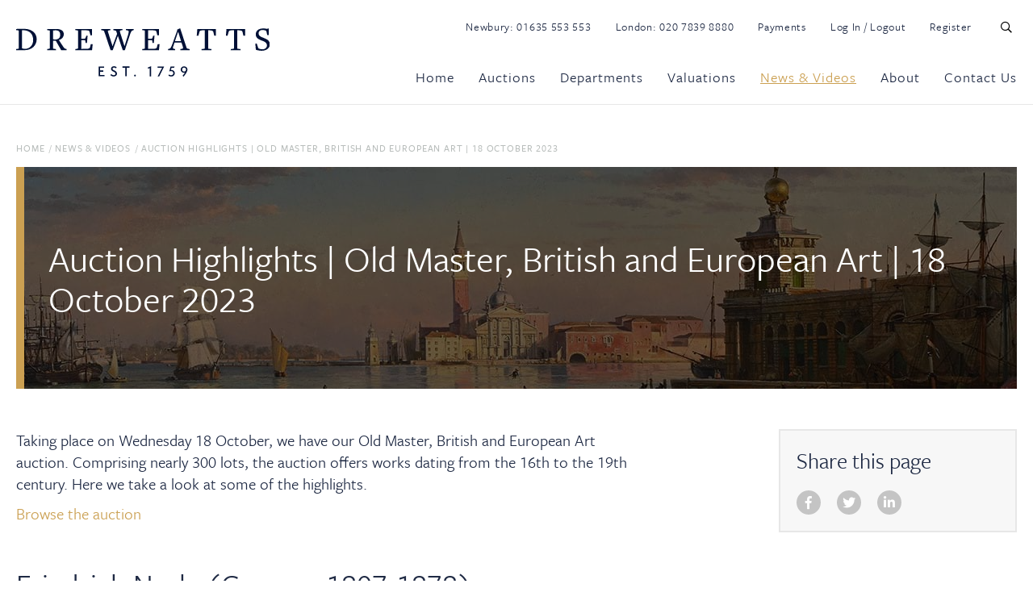

--- FILE ---
content_type: text/html; charset=utf-8
request_url: https://www.dreweatts.com/news-videos/auction-highlights-old-master-british-and-european-art-18-october-2023/
body_size: 26181
content:

<!DOCTYPE html>
<!--[if lt IE 7]><html class="no-js lt-ie9 lt-ie8 lt-ie7"><![endif]-->
<!--[if IE 7]><html class="no-js lt-ie9 lt-ie8"><![endif]-->
<!--[if IE 8]><html class="no-js lt-ie9 ie8 oldbrowser"><![endif]-->
<!--[if IE 9]><html class="no-js ie9 oldbrowser"><![endif]-->
<!--[if gt IE 8]><!-->
<html class="no-js">
<!--<![endif]-->
<head>
    <meta charset="utf-8">
    <meta http-equiv="X-UA-Compatible" content="IE=edge,chrome=1">
    



<title>Auction Highlights | Old Master, British and European Art | 18 October 2023 | Dreweatts</title>
<link rel="canonical" href="https://www.dreweatts.com/news-videos/auction-highlights-old-master-british-and-european-art-18-october-2023/" />

    <meta name="twitter:card" content="summary_large_image">
    <meta name="twitter:site" content="https://www.dreweatts.com/news-videos/auction-highlights-old-master-british-and-european-art-18-october-2023/">
    <meta name="twitter:title" content="Auction Highlights | Old Master, British and European Art | 18 October 2023 | Dreweatts" />
    <meta property="og:title" content="Auction Highlights | Old Master, British and European Art | 18 October 2023 | Dreweatts" />
    <meta property="og:url" content="https://www.dreweatts.com/news-videos/auction-highlights-old-master-british-and-european-art-18-october-2023/" />


    <meta property="og:image" content="https://www.dreweatts.com/media/10591/open-graph.jpg?mode=crop&amp;width=1200&amp;height=630&amp;saturation=0&amp;format=jpg" />
    <meta name="twitter:image" content="https://www.dreweatts.com/media/10591/open-graph.jpg?mode=crop&amp;width=1200&amp;height=600&amp;saturation=0&amp;format=jpg">



    <meta name="msvalidate.01" content="673680A5212F7941DE57215EEC3810D1" />



    <meta name="description" content="Taking place on Wednesday 18 October, we have our Old Master, British and European Art auction.&#160;Comprising nearly 300 lots, the auction offers works dating from the 16th to the 19th century. Here we take a look at some of the highlights."/>
	    <meta property="og:description" content="Taking place on Wednesday 18 October, we have our Old Master, British and European Art auction.&#160;Comprising nearly 300 lots, the auction offers works dating from the 16th to the 19th century. Here we take a look at some of the highlights." />
	    <meta property="twitter:description" content="Taking place on Wednesday 18 October, we have our Old Master, British and European Art auction.&#160;Comprising nearly 300 lots, the auction offers works dating from the 16th to the 19th century. Here we take a look at some of the highlights." />



<link rel="apple-touch-icon" sizes="57x57" href="/favicon/apple-icon-57x57.png">
<link rel="apple-touch-icon" sizes="60x60" href="/favicon/apple-icon-60x60.png">
<link rel="apple-touch-icon" sizes="72x72" href="/favicon/apple-icon-72x72.png">
<link rel="apple-touch-icon" sizes="76x76" href="/favicon/apple-icon-76x76.png">
<link rel="apple-touch-icon" sizes="114x114" href="/favicon/apple-icon-114x114.png">
<link rel="apple-touch-icon" sizes="120x120" href="/favicon/apple-icon-120x120.png">
<link rel="apple-touch-icon" sizes="144x144" href="/favicon/apple-icon-144x144.png">
<link rel="apple-touch-icon" sizes="152x152" href="/favicon/apple-icon-152x152.png">
<link rel="apple-touch-icon" sizes="180x180" href="/favicon/apple-icon-180x180.png">
<link rel="icon" type="image/png" sizes="192x192"  href="/favicon/android-icon-192x192.png">
<link rel="icon" type="image/png" sizes="32x32" href="/favicon/favicon-32x32.png">
<link rel="icon" type="image/png" sizes="96x96" href="/favicon/favicon-96x96.png">
<link rel="icon" type="image/png" sizes="16x16" href="/favicon/favicon-16x16.png">
<meta name="msapplication-TileColor" content="#ffffff">
<meta name="msapplication-TileImage" content="/ms-icon-144x144.png">
<meta name="theme-color" content="#ffffff">
    <meta name="viewport" content="width=device-width, initial-scale=1, maximum-scale=1">
    


    


    <script>
    (function (window, document) { "use strict"; var head = document.head || document.getElementsByTagName("head")[0], dispatchEvent = function (eventName, eventDetailObj) { var event = new CustomEvent(eventName, { detail: eventDetailObj }); document.dispatchEvent(event) }, getUrl = function (url) { return new Promise(function (resolve, reject) { var xhr = new XMLHttpRequest; xhr.open("GET", url); xhr.onreadystatechange = function () { if (xhr.readyState === 4) { if (xhr.status === 200 || xhr.status === 0 && xhr.responseText) { resolve({ url: url, content: xhr.responseText, type: xhr.getResponseHeader("content-type") }) } else { resolve({ url: url, errorMessage: xhr.statusText }) } } }; xhr.send() }) }, injectScript = function (obj, where) { if (!obj.errorMessage) { var script = document.createElement("script"); script.defer = true; script.text = obj.content; where.appendChild(script); if (obj.url) { dispatchEvent("scriptExecuted", { url: obj.url }) } } else { console.log("ErrorMessage: ", obj.url, " ", obj.errorMessage) } }, execute = function (obj) { injectScript(obj, head) }, runScripts = function (resources) { return resources.map(function (obj) { if (obj) { execute(obj) } return obj }) }, fetch = function (scriptsArray) { var i, promises = [], url; for (i = 0; i < scriptsArray.length; i++) { promises.push(getUrl(scriptsArray[i])) } return Promise.all(promises) }; window.WRScriptsToLoad = window.WRScriptsToLoad || []; window.wrLoader = { iNeed: function () { var myDependencies = [], numberOfSatisfiedDependencies = 0; for (var i = 0; i < arguments.length; i++) { if (arguments[i].url) { myDependencies.push(arguments[i].url); if (WRScriptsToLoad.indexOf(arguments[i].url) === -1) { WRScriptsToLoad.push(arguments[i].url) } } } return new Promise(function (resolve, reject) { document.addEventListener("scriptExecuted", function (event) { if (event.detail && event.detail.url) { var url = event.detail.url; if (myDependencies.indexOf(url) > -1) { numberOfSatisfiedDependencies++; if (numberOfSatisfiedDependencies === myDependencies.length) { resolve() } } } }) }) }, load: function () { return fetch(WRScriptsToLoad).then(runScripts) } }; document.addEventListener("DOMContentLoaded", function () { injectScript({ content: "wrLoader.load();" }, document.querySelector("body")) }) })(window, document);
</script>


    <style>
        #pre-load-screen {
            float: left;
            width: 100%;
            position: fixed;
            z-index: 999999998;
            height: 100%;
            top: 0;
            left: 0;
            background-color: white;
        }

        #nprogress .bar {
            background: #009da5;
            position: fixed;
            z-index: 999999999;
            top: 0;
            left: 0;
            width: 100%;
            height: 2px;
        }
    </style>
    <!-- Google Tag Manager -->
    <script>
    (function (w, d, s, l, i) {
            w[l] = w[l] || []; w[l].push({
                'gtm.start':
                    new Date().getTime(), event: 'gtm.js'
            }); var f = d.getElementsByTagName(s)[0],
                j = d.createElement(s), dl = l != 'dataLayer' ? '&l=' + l : ''; j.async = true; j.src =
                    'https://www.googletagmanager.com/gtm.js?id=' + i + dl; f.parentNode.insertBefore(j, f);
        })(window, document, 'script', 'dataLayer', 'GTM-MF5HBL5');</script>
    <!-- End Google Tag Manager -->
</head>
<body>
    <!-- Google Tag Manager (noscript) -->
    <noscript>
        <iframe src="https://www.googletagmanager.com/ns.html?id=GTM-MF5HBL5"
                height="0" width="0" style="display:none;visibility:hidden"></iframe>
    </noscript>
    <!-- End Google Tag Manager (noscript) -->
    <div id="pre-load-screen"></div>
    <div id="site-overlay-container"></div>

        <div id="wrapper" class="news">
            

<header id="sticky-nav" class="border-bottom dreweatts-header">
    <div class="stuck-header">
        <div class="pw">
            <div class="fw header-main-container relative pt-15">
                <div class="logo">
                        <a href="/">
                            <img src="/images/dreweatts-logo-header.svg" alt="Dreweatts Logo" />
                        </a>
                </div>
                <div class="mobile-navigation-buttons">
                    <button class="far fa-search  clear-styling header-search-trigger mobile-header-search-trigger mobile-header-search-trigger"></button>
                    <button class="far fa-bars  clear-styling mobile-header-menu-trigger"></button>
                </div>
                <div class="nav-right pull-right mt-5">
                    <div class="fw top-links mb-35">
                        <ul>
                            <li>Newbury: <a href="tel:+441635553553">01635 553 553</a></li>
                            <li>London: <a href="tel:+442078398880">020 7839 8880</a></li>
                            <li><a href="/payments">Payments</a></li>
                            <li><a class="logintrack" href="https://secure-login.globalauctionplatform.com/Account/Login?ReturnUrl=%2Fconnect%2Fauthorize%2Fcallback%3Fclient_id%3Dwhitelabel%26redirect_uri%3Dhttps%253A%252F%252Fauctions.dreweatts.com%252Fsignin-oidc%26response_type%3Dcode%26scope%3Dopenid%2520profile%2520offline_access%26code_challenge%3D72C0vY4MhKIWLq-CFrLGUYj-9euUQYvU5C6x_8B6Fek%26code_challenge_method%3DS256%26response_mode%3Dform_post%26nonce%3D637977164552548777.MjJkMjZmMGItZTNhNi00ZjgyLTg1NDAtNDcyZmVlOWJkOGI1ZjZjMGEwYTItYThiYy00MzYxLWJmOWMtMjJkZThlMDMwN2Nk%26tenantId%3Dauctions.dreweatts.com%26tenantLang%3Den-US%26signUpOrIn%3Dsignin%26redirectUri%3Dhttps%253A%252F%252Fauctions.dreweatts.com%252FMembership%252FSignUpOrIn%26state%[base64]%26x-client-SKU%3DID_NETSTANDARD2_0%26x-client-ver%3D5.5.0.0">Log In / Logout</a></li>
                            <li><a href="https://secure-login.globalauctionplatform.com/Account/Create?returnurl=%2Fconnect%2Fauthorize%2Fcallback%3Fclient_id%3Dwhitelabel%26redirect_uri%3Dhttps%253A%252F%252Fauctions.dreweatts.com%252Fsignin-oidc%26response_type%3Dcode%26scope%3Dopenid%2520profile%2520offline_access%26code_challenge%3D72C0vY4MhKIWLq-CFrLGUYj-9euUQYvU5C6x_8B6Fek%26code_challenge_method%3DS256%26response_mode%3Dform_post%26nonce%3D637977164552548777.MjJkMjZmMGItZTNhNi00ZjgyLTg1NDAtNDcyZmVlOWJkOGI1ZjZjMGEwYTItYThiYy00MzYxLWJmOWMtMjJkZThlMDMwN2Nk%26tenantId%3Dauctions.dreweatts.com%26tenantLang%3Den-US%26signUpOrIn%3Dsignup%26redirectUri%3Dhttps%253A%252F%252Fauctions.dreweatts.com%252FMembership%252FSignUpOrIn%26state%[base64]%26x-client-SKU%3DID_NETSTANDARD2_0%26x-client-ver%3D5.5.0.0">Register</a></li>
                            <li><button class="far fa-search  clear-styling header-search-trigger" id="header-search-trigger"></button></li>
                        </ul>
                    </div>

                    <div class="main-navigation-container">
                        <nav class="fw main-navigation">
                            

<ul class="main-navigation-list">
    <li class="first-level ">
        <a href="/" class="first-level-link">Home</a>
    </li>

        <li class="first-level  mega-menu-list-item " data-mega-menu-selector="#mega-menu-auctions">
            <a href="/auctions/" data-href="/auctions/" class="first-level-link mega-menu-link " >Auctions</a>
        </li>
        <li class="first-level  mega-menu-list-item " data-mega-menu-selector="#mega-menu-departments">
            <a href="/departments/" data-href="/departments/" class="first-level-link mega-menu-link " >Departments</a>
        </li>
        <li class="first-level  mega-menu-list-item " data-mega-menu-selector="#mega-menu-valuations">
            <a href="/valuations/" data-href="/valuations/" class="first-level-link mega-menu-link " >Valuations</a>
        </li>
        <li class="first-level  mega-menu-list-item active" data-mega-menu-selector="#mega-menu-news-videos">
            <a href="/news-videos/" data-href="/news-videos/" class="first-level-link mega-menu-link active" >News &amp; Videos</a>
        </li>
        <li class="first-level  mega-menu-list-item " data-mega-menu-selector="#mega-menu-about">
            <a href="/about/" data-href="/about/" class="first-level-link mega-menu-link " >About</a>
        </li>
        <li class="first-level   " data-mega-menu-selector="#mega-menu-contact-us">
            <a href="/contact-us/" data-href="/contact-us/" class="first-level-link mega-menu-link " >Contact Us</a>
        </li>



    
</ul>
                        </nav>
                    </div>
                </div>
            </div>
        </div>
    </div>

    <div class="unstuck-header">
        <div class="pw">
            <div class="fw header-main-container relative pt-15">
                <div class="logo">
                        <a href="/">
                            <img src="/images/dreweatts-logo-header-white.svg" alt="Dreweatts Logo" />
                        </a>
                </div>
                <div class="mobile-navigation-buttons">
                    <button class="far fa-search  clear-styling header-search-trigger mobile-header-search-trigger"></button>
                    <button class="far fa-bars  clear-styling mobile-header-menu-trigger mobile-header-menu-trigger"></button>
                </div>
                <div class="nav-right pull-right mt-5">
                    <div class="main-navigation-container">
                        <nav class="fw main-navigation">
                            

<ul class="main-navigation-list">
    <li class="first-level ">
        <a href="/" class="first-level-link">Home</a>
    </li>

        <li class="first-level  mega-menu-list-item " data-mega-menu-selector="#mega-menu-auctions">
            <a href="/auctions/" data-href="/auctions/" class="first-level-link mega-menu-link " >Auctions</a>
        </li>
        <li class="first-level  mega-menu-list-item " data-mega-menu-selector="#mega-menu-departments">
            <a href="/departments/" data-href="/departments/" class="first-level-link mega-menu-link " >Departments</a>
        </li>
        <li class="first-level  mega-menu-list-item " data-mega-menu-selector="#mega-menu-valuations">
            <a href="/valuations/" data-href="/valuations/" class="first-level-link mega-menu-link " >Valuations</a>
        </li>
        <li class="first-level  mega-menu-list-item active" data-mega-menu-selector="#mega-menu-news-videos">
            <a href="/news-videos/" data-href="/news-videos/" class="first-level-link mega-menu-link active" >News &amp; Videos</a>
        </li>
        <li class="first-level  mega-menu-list-item " data-mega-menu-selector="#mega-menu-about">
            <a href="/about/" data-href="/about/" class="first-level-link mega-menu-link " >About</a>
        </li>
        <li class="first-level   " data-mega-menu-selector="#mega-menu-contact-us">
            <a href="/contact-us/" data-href="/contact-us/" class="first-level-link mega-menu-link " >Contact Us</a>
        </li>



    
        <li><button class="far fa-search  clear-styling header-search-trigger" id="header-search-trigger"></button></li>
</ul>
                        </nav>
                    </div>
                </div>
            </div>
        </div>
    </div>

    
    <div class="main-navigation-container-mobile">

        <div class="mobile-navigation-close">
            <span class="small mr-10">Close</span>
            <i class="fal fa-times"></i>
        </div>

        <nav class="fw main-navigation">
            

<ul class="main-navigation-list">
    <li class="first-level ">
        <a href="/" class="first-level-link">Home</a>
    </li>

        <li class="first-level has-children ">

            <a href="/auctions/" class="first-level-link">Auctions</a>

                <span class="navigation-dropdown-link">
                    <i class="fal fa-chevron-down"></i>
                </span>
                <ul class="navigation-dropdown-list list-2-col">
                        <li>
                            <a class="" href="/auctions/upcoming-auctions/">Upcoming Auctions</a>
                        </li>
                        <li>
                            <a class="" href="/auctions/dame-stephanie-shirley-ch-a-legacy-shaped-by-technology-philanthropy-and-art-14859/">Dame Stephanie Shirley CH: A Legacy shaped by Technology, Philanthropy and Art</a>
                        </li>
                        <li>
                            <a class="" href="/auctions/auction-results/">Auction Results</a>
                        </li>
                        <li>
                            <a class="" href="/auctions/dreweatts-360-virtual-auction-tour/">Dreweatts 360 Virtual Auction Tour</a>
                        </li>
                        <li>
                            <a class="" href="/auctions/a-guide-to-timed-online-auctions/">A Guide to Timed Online Auctions</a>
                        </li>
                        <li>
                            <a class="" href="/auctions/how-to-bid-at-auction/">How to Bid at Auction</a>
                        </li>
                        <li>
                            <a class="" href="/auctions/catalogue-subscriptions/">Catalogue Subscriptions</a>
                        </li>
                        <li>
                            <a class="" href="/auctions/remote-viewing/">Remote Viewing</a>
                        </li>
                        <li>
                            <a class="" href="/auctions/collections-storage-and-shipping/">Collections, Storage and Shipping</a>
                        </li>
                        <li>
                            <a class="" href=""></a>
                        </li>
                        <li>
                            <a class="" href=""></a>
                        </li>
                        <li>
                            <a class="" href=""></a>
                        </li>
                        <li>
                            <a class="" href=""></a>
                        </li>
                </ul>

        </li>
        <li class="first-level has-children ">

            <a href="/departments/" class="first-level-link">Departments</a>

                <span class="navigation-dropdown-link">
                    <i class="fal fa-chevron-down"></i>
                </span>
                <ul class="navigation-dropdown-list list-2-col">
                        <li>
                            <a class="" href="/departments/asian-art/">Asian Art</a>
                        </li>
                        <li>
                            <a class="" href="/departments/autographs-and-ephemera/">Autographs and Ephemera</a>
                        </li>
                        <li>
                            <a class="" href="/departments/bloomsbury-auctions-in-association-with-dreweatts/">Bloomsbury Auctions in association with Dreweatts</a>
                        </li>
                        <li>
                            <a class="" href="/departments/british-and-european-ceramics-and-glass/">British and European Ceramics and Glass</a>
                        </li>
                        <li>
                            <a class="" href="/departments/british-and-european-sculpture-and-works-of-art/">British and European Sculpture and Works of Art</a>
                        </li>
                        <li>
                            <a class="" href="/departments/clocks-barometers-and-scientific-instruments/">Clocks, Barometers and Scientific Instruments</a>
                        </li>
                        <li>
                            <a class="" href="/departments/coins-and-medals/">Coins and Medals</a>
                        </li>
                        <li>
                            <a class="" href="/departments/furniture-rugs-and-carpets/">Furniture, Rugs and Carpets</a>
                        </li>
                        <li>
                            <a class="" href="/departments/house-sales-and-private-collections/">House Sales and Private Collections</a>
                        </li>
                        <li>
                            <a class="" href="/departments/jewellery/">Jewellery</a>
                        </li>
                        <li>
                            <a class="" href="/departments/limited-edition-pens/">Limited Edition Pens</a>
                        </li>
                        <li>
                            <a class="" href="/departments/live-steam-and-model-engineering/">Live Steam and Model Engineering</a>
                        </li>
                        <li>
                            <a class="" href="/departments/luxury-accessories/">Luxury Accessories</a>
                        </li>
                        <li>
                            <a class="" href="/departments/modern-and-contemporary-art/">Modern and Contemporary Art</a>
                        </li>
                        <li>
                            <a class="" href="/departments/modern-design-and-decorative-art/">Modern Design and Decorative Art</a>
                        </li>
                        <li>
                            <a class="" href="/departments/old-master-british-and-european-art/">Old Master, British and European Art</a>
                        </li>
                        <li>
                            <a class="" href="/departments/rare-books/">Rare Books</a>
                        </li>
                        <li>
                            <a class="" href="/departments/silver-and-objects-of-vertu/">Silver and Objects of Vertu</a>
                        </li>
                        <li>
                            <a class="" href="/departments/watches/">Watches</a>
                        </li>
                        <li>
                            <a class="" href="/departments/wine-and-spirits/">Wine and Spirits</a>
                        </li>
                </ul>

        </li>
        <li class="first-level has-children ">

            <a href="/valuations/" class="first-level-link">Valuations</a>

                <span class="navigation-dropdown-link">
                    <i class="fal fa-chevron-down"></i>
                </span>
                <ul class="navigation-dropdown-list ">
                        <li>
                            <a class="" href="/valuations/how-to-sell-at-auction/">How to Sell at Auction</a>
                        </li>
                        <li>
                            <a class="" href="/valuations/valuation-services/">Valuation Services</a>
                        </li>
                        <li>
                            <a class="" href="/valuations/request-a-valuation/">Request a Valuation</a>
                        </li>
                        <li>
                            <a class="" href="/valuations/valuation-days-calendar/">Valuation Days Calendar</a>
                        </li>
                        <li>
                            <a class="" href="/valuations/virtual-valuation-service/">Virtual Valuation Service</a>
                        </li>
                        <li>
                            <a class="" href="/valuations/insurance-valuations/">Insurance Valuations</a>
                        </li>
                        <li>
                            <a class="" href="/valuations/managing-estates-probate-market-valuations/">Managing Estates: Probate &amp; Market Valuations</a>
                        </li>
                        <li>
                            <a class="" href="/valuations/private-treaty-sales/">Private Treaty Sales</a>
                        </li>
                </ul>

        </li>
        <li class="first-level has-children active">

            <a href="/news-videos/" class="first-level-link">News &amp; Videos</a>

                <span class="navigation-dropdown-link">
                    <i class="fal fa-chevron-down"></i>
                </span>
                <ul class="navigation-dropdown-list ">
                        <li>
                            <a class="" href="https://www.dreweatts.com/news-videos/">News &amp; Insights</a>
                        </li>
                        <li>
                            <a class="" href="https://www.dreweatts.com/media-archive-auction-catalogues-virtual-tours-monthly-e-newsletters/?category=360-virtual-tours&amp;sector=all">360 Virtual Tours</a>
                        </li>
                        <li>
                            <a class="" href="https://www.dreweatts.com/news-videos/?category=videos&amp;sector=all&amp;sector=all">Videos</a>
                        </li>
                        <li>
                            <a class="" href="https://www.dreweatts.com/media-archive-auction-catalogues-virtual-tours-monthly-e-newsletters/?category=monthly-newsletters&amp;sector=all">Monthly Newsletters</a>
                        </li>
                        <li>
                            <a class="" href="https://www.dreweatts.com/news-videos/?category=events&amp;sector=all&amp;sector=all">Events</a>
                        </li>
                        <li>
                            <a class="" href="https://www.dreweatts.com/media-archive-auction-catalogues-virtual-tours-monthly-e-newsletters/?category=auction-catalogues&amp;sector=all">Auction Catalogues</a>
                        </li>
                </ul>

        </li>
        <li class="first-level has-children ">

            <a href="/about/" class="first-level-link">About</a>

                <span class="navigation-dropdown-link">
                    <i class="fal fa-chevron-down"></i>
                </span>
                <ul class="navigation-dropdown-list ">
                        <li>
                            <a class="" href="/about/about-us/">About Us</a>
                        </li>
                        <li>
                            <a class="" href="/about/meet-the-team/">Meet the Team</a>
                        </li>
                        <li>
                            <a class="" href="/about/press-office/">Press Office</a>
                        </li>
                        <li>
                            <a class="" href="/about/careers-at-dreweatts/">Careers at Dreweatts</a>
                        </li>
                        <li>
                            <a class="" href="https://www.dreweatts.com/contact-us/">Contact Us</a>
                        </li>
                </ul>

        </li>
        <li class="first-level  ">

            <a href="/contact-us/" class="first-level-link">Contact Us</a>


        </li>



    
</ul>
            <ul class="main-navigation-list">
                <li class="first-level"><a href="/payments" class="first-level-link">Payments</a></li>
                <li class="first-level"><a class="logintrack first-level-link" href="https://secure-login.globalauctionplatform.com/Account/Login?ReturnUrl=%2Fconnect%2Fauthorize%2Fcallback%3Fclient_id%3Dwhitelabel%26redirect_uri%3Dhttps%253A%252F%252Fauctions.dreweatts.com%252Fsignin-oidc%26response_type%3Dcode%26scope%3Dopenid%2520profile%2520offline_access%26code_challenge%3D72C0vY4MhKIWLq-CFrLGUYj-9euUQYvU5C6x_8B6Fek%26code_challenge_method%3DS256%26response_mode%3Dform_post%26nonce%3D637977164552548777.MjJkMjZmMGItZTNhNi00ZjgyLTg1NDAtNDcyZmVlOWJkOGI1ZjZjMGEwYTItYThiYy00MzYxLWJmOWMtMjJkZThlMDMwN2Nk%26tenantId%3Dauctions.dreweatts.com%26tenantLang%3Den-US%26signUpOrIn%3Dsignin%26redirectUri%3Dhttps%253A%252F%252Fauctions.dreweatts.com%252FMembership%252FSignUpOrIn%26state%[base64]%26x-client-SKU%3DID_NETSTANDARD2_0%26x-client-ver%3D5.5.0.0">Log In / Logout</a></li>
                <li class="first-level"><a href="https://secure-login.globalauctionplatform.com/Account/Create?returnurl=%2Fconnect%2Fauthorize%2Fcallback%3Fclient_id%3Dwhitelabel%26redirect_uri%3Dhttps%253A%252F%252Fauctions.dreweatts.com%252Fsignin-oidc%26response_type%3Dcode%26scope%3Dopenid%2520profile%2520offline_access%26code_challenge%3D72C0vY4MhKIWLq-CFrLGUYj-9euUQYvU5C6x_8B6Fek%26code_challenge_method%3DS256%26response_mode%3Dform_post%26nonce%3D637977164552548777.MjJkMjZmMGItZTNhNi00ZjgyLTg1NDAtNDcyZmVlOWJkOGI1ZjZjMGEwYTItYThiYy00MzYxLWJmOWMtMjJkZThlMDMwN2Nk%26tenantId%3Dauctions.dreweatts.com%26tenantLang%3Den-US%26signUpOrIn%3Dsignup%26redirectUri%3Dhttps%253A%252F%252Fauctions.dreweatts.com%252FMembership%252FSignUpOrIn%26state%[base64]%26x-client-SKU%3DID_NETSTANDARD2_0%26x-client-ver%3D5.5.0.0" class="first-level-link">Register</a></li>
            </ul>
        </nav>

    </div>

    <div id="header-search-container" class="fw header-search-container bg-color-white pt-20 pb-20 border-top border-bottom ">
        <div class="pw">
            <div class="fw">
                <form id="search-form" action="https://auctions.dreweatts.com/lots/" method="get">
                    <input type="text" name="term" placeholder="Enter search terms..." />
                    <ul>
                        <li>
                            <input type="radio" name="lotskey" id="f-option" checked="checked" onclick="document.getElementById('search-form').action = 'https://auctions.dreweatts.com/lots/';" />
                            <label for="f-option">Lots</label>
                            <div class="check"></div>
                        </li>

                        <li>
                            <input type="radio" name="otherkey" id="s-option" onclick="document.getElementById('search-form').action = '/search-results/';" />
                            <label for="s-option">Other</label>
                            <div class="check"></div>
                        </li>
                    </ul>
                    
                    <button class="far fa-search clear-styling" type="submit" value=""></button>
                </form>
            </div>
        </div>
    </div>

</header>






<div class="o-mega-menu-container">
    <div class="pw-mega-menu relative">
        <div class="o-mega-menu-container-inner">
            <div class="pw">
                




<div class="m-mega-menu-item" id="mega-menu-auctions">
    <div class="m-mega-menu-item-inner-container">
        <div class="fw top">
            <div class="left-side">
                <h5 class="v-secondary"><a href="/auctions/">Auctions</a></h5>

                    <p>We offer a diverse and exciting calendar of over 70 specialist auctions per annum as well as single owner collections and house sales.</p>

            </div>
            <div class="right-side right-side-count-3 ">
                    <div class="hilights-container fw">
                        <h5 class="v-secondary">Highlights</h5>
                        <div class="fw">


<div class="m-menu-highlights-module module-count-3">

    <a href="/news-videos/no-reserve-auction-fine-wine-champagne-vintage-port-and-spirits-tuesday-20-january-2026-14825/" class="">
        <img class="mb-15" src="/media/17860/2026-no-reserve-auction-menu-image.jpg?anchor=center&amp;mode=crop&amp;width=260&amp;height=180&amp;rnd=134100078040000000" alt="No Reserve! Mixed Cases of Fine Wine from around the World | Tuesday 20 January 2026 Image" />
    </a>
    

    <h5><a href="/news-videos/no-reserve-auction-fine-wine-champagne-vintage-port-and-spirits-tuesday-20-january-2026-14825/">No Reserve! Mixed Cases of Fine Wine from around the World | Tuesday 20 January 2026</a></h5>

</div>

<div class="m-menu-highlights-module module-count-3">

    <a href="/news-videos/sale-announcement-the-ian-rosenfeld-collection-14824/" class="">
        <img class="mb-15" src="/media/17700/ian-rosenfeld-collection-mega-menu.jpg?anchor=center&amp;mode=crop&amp;width=260&amp;height=180&amp;rnd=134087119130000000" alt="Sale Announcement | From Florence to Fitzrovia: The Discerning Eye of Ian Rosenfeld | 28 January 2026 Image" />
    </a>
    

    <h5><a href="/news-videos/sale-announcement-the-ian-rosenfeld-collection-14824/">Sale Announcement | From Florence to Fitzrovia: The Discerning Eye of Ian Rosenfeld | 28 January 2026</a></h5>

</div>

<div class="m-menu-highlights-module module-count-3">

    <a href="/news-videos/the-brush-and-the-sword-lacquer-and-samurai-art-including-works-from-the-saporta-collection-14844/" class="">
        <img class="mb-15" src="/media/17995/mega-menu.jpg?anchor=center&amp;mode=crop&amp;width=260&amp;height=180&amp;rnd=134108019900000000" alt="The Brush and the Sword: Lacquer and Samurai Art including Works from the Saporta Collection | 11 February 2026 Image" />
    </a>
    

    <h5><a href="/news-videos/the-brush-and-the-sword-lacquer-and-samurai-art-including-works-from-the-saporta-collection-14844/">The Brush and the Sword: Lacquer and Samurai Art including Works from the Saporta Collection | 11 February 2026</a></h5>

</div>                        </div>
                    </div>

                <div class="fw bottom">

                    <div class="page-listing mega-menu-col-full">

                            <div class="m-nav-listing-item">
                                <p>
                                    <a href="/auctions/upcoming-auctions/" class="">Upcoming Auctions</a>
                                </p>
                            </div>
                            <div class="m-nav-listing-item">
                                <p>
                                    <a href="/auctions/dame-stephanie-shirley-ch-a-legacy-shaped-by-technology-philanthropy-and-art-14859/" class="">Dame Stephanie Shirley CH: A Legacy shaped by Technology, Philanthropy and Art</a>
                                </p>
                            </div>
                            <div class="m-nav-listing-item">
                                <p>
                                    <a href="/auctions/auction-results/" class="">Auction Results</a>
                                </p>
                            </div>
                            <div class="m-nav-listing-item">
                                <p>
                                    <a href="/auctions/dreweatts-360-virtual-auction-tour/" class="">Dreweatts 360 Virtual Auction Tour</a>
                                </p>
                            </div>
                            <div class="m-nav-listing-item">
                                <p>
                                    <a href="/auctions/a-guide-to-timed-online-auctions/" class="">A Guide to Timed Online Auctions</a>
                                </p>
                            </div>
                            <div class="m-nav-listing-item">
                                <p>
                                    <a href="/auctions/how-to-bid-at-auction/" class="">How to Bid at Auction</a>
                                </p>
                            </div>
                            <div class="m-nav-listing-item">
                                <p>
                                    <a href="/auctions/catalogue-subscriptions/" class="">Catalogue Subscriptions</a>
                                </p>
                            </div>
                            <div class="m-nav-listing-item">
                                <p>
                                    <a href="/auctions/remote-viewing/" class="">Remote Viewing</a>
                                </p>
                            </div>
                            <div class="m-nav-listing-item">
                                <p>
                                    <a href="/auctions/collections-storage-and-shipping/" class="">Collections, Storage and Shipping</a>
                                </p>
                            </div>
                            <div class="m-nav-listing-item">
                                <p>
                                    <a href="" class=""></a>
                                </p>
                            </div>
                            <div class="m-nav-listing-item">
                                <p>
                                    <a href="" class=""></a>
                                </p>
                            </div>
                            <div class="m-nav-listing-item">
                                <p>
                                    <a href="" class=""></a>
                                </p>
                            </div>
                            <div class="m-nav-listing-item">
                                <p>
                                    <a href="" class=""></a>
                                </p>
                            </div>


                    </div>


                </div>
            </div>
        </div>

    </div>

</div>




<div class="m-mega-menu-item" id="mega-menu-departments">
    <div class="m-mega-menu-item-inner-container">
        <div class="fw top">
            <div class="left-side">
                <h5 class="v-secondary"><a href="/departments/">Departments</a></h5>

                    <p>Dreweatts is a leading UK auctioneer dating back to 1759.  We provide expert auction and valuation services across 22 specialist departments.</p>

            </div>
            <div class="right-side right-side-count-3 ">

                <div class="fw bottom">

                    <div class="page-listing mega-menu-col-full">

                            <div class="m-nav-listing-item">
                                <p>
                                    <a href="/departments/asian-art/" class="">Asian Art</a>
                                </p>
                            </div>
                            <div class="m-nav-listing-item">
                                <p>
                                    <a href="/departments/autographs-and-ephemera/" class="">Autographs and Ephemera</a>
                                </p>
                            </div>
                            <div class="m-nav-listing-item">
                                <p>
                                    <a href="/departments/bloomsbury-auctions-in-association-with-dreweatts/" class="">Bloomsbury Auctions in association with Dreweatts</a>
                                </p>
                            </div>
                            <div class="m-nav-listing-item">
                                <p>
                                    <a href="/departments/british-and-european-ceramics-and-glass/" class="">British and European Ceramics and Glass</a>
                                </p>
                            </div>
                            <div class="m-nav-listing-item">
                                <p>
                                    <a href="/departments/british-and-european-sculpture-and-works-of-art/" class="">British and European Sculpture and Works of Art</a>
                                </p>
                            </div>
                            <div class="m-nav-listing-item">
                                <p>
                                    <a href="/departments/clocks-barometers-and-scientific-instruments/" class="">Clocks, Barometers and Scientific Instruments</a>
                                </p>
                            </div>
                            <div class="m-nav-listing-item">
                                <p>
                                    <a href="/departments/coins-and-medals/" class="">Coins and Medals</a>
                                </p>
                            </div>
                            <div class="m-nav-listing-item">
                                <p>
                                    <a href="/departments/furniture-rugs-and-carpets/" class="">Furniture, Rugs and Carpets</a>
                                </p>
                            </div>
                            <div class="m-nav-listing-item">
                                <p>
                                    <a href="/departments/house-sales-and-private-collections/" class="">House Sales and Private Collections</a>
                                </p>
                            </div>
                            <div class="m-nav-listing-item">
                                <p>
                                    <a href="/departments/jewellery/" class="">Jewellery</a>
                                </p>
                            </div>
                            <div class="m-nav-listing-item">
                                <p>
                                    <a href="/departments/limited-edition-pens/" class="">Limited Edition Pens</a>
                                </p>
                            </div>
                            <div class="m-nav-listing-item">
                                <p>
                                    <a href="/departments/live-steam-and-model-engineering/" class="">Live Steam and Model Engineering</a>
                                </p>
                            </div>
                            <div class="m-nav-listing-item">
                                <p>
                                    <a href="/departments/luxury-accessories/" class="">Luxury Accessories</a>
                                </p>
                            </div>
                            <div class="m-nav-listing-item">
                                <p>
                                    <a href="/departments/modern-and-contemporary-art/" class="">Modern and Contemporary Art</a>
                                </p>
                            </div>
                            <div class="m-nav-listing-item">
                                <p>
                                    <a href="/departments/modern-design-and-decorative-art/" class="">Modern Design and Decorative Art</a>
                                </p>
                            </div>
                            <div class="m-nav-listing-item">
                                <p>
                                    <a href="/departments/old-master-british-and-european-art/" class="">Old Master, British and European Art</a>
                                </p>
                            </div>
                            <div class="m-nav-listing-item">
                                <p>
                                    <a href="/departments/rare-books/" class="">Rare Books</a>
                                </p>
                            </div>
                            <div class="m-nav-listing-item">
                                <p>
                                    <a href="/departments/silver-and-objects-of-vertu/" class="">Silver and Objects of Vertu</a>
                                </p>
                            </div>
                            <div class="m-nav-listing-item">
                                <p>
                                    <a href="/departments/watches/" class="">Watches</a>
                                </p>
                            </div>
                            <div class="m-nav-listing-item">
                                <p>
                                    <a href="/departments/wine-and-spirits/" class="">Wine and Spirits</a>
                                </p>
                            </div>


                    </div>


                </div>
            </div>
        </div>

    </div>

</div>




<div class="m-mega-menu-item" id="mega-menu-valuations">
    <div class="m-mega-menu-item-inner-container">
        <div class="fw top">
            <div class="left-side">
                <h5 class="v-secondary"><a href="/valuations/">Valuations</a></h5>

                    <p>Our valuation services include: free online auction valuations, virtual valuations, home visits and valuation days at our salerooms, where clients can receive advice on selling at Dreweatts from our market-leading specialists.</p>

            </div>
            <div class="right-side right-side-count-3 ">
                    <div class="hilights-container fw">
                        <h5 class="v-secondary">Highlights</h5>
                        <div class="fw">


<div class="m-menu-highlights-module module-count-3">

    <a href="/valuations/request-an-online-valuation/" class="">
        <img class="mb-15" src="/media/5459/yingwen-tao-action.jpg?anchor=center&amp;mode=crop&amp;width=260&amp;height=180&amp;rnd=132707523630000000" alt="Request an Online Valuation Image" />
    </a>
    

    <h5><a href="/valuations/request-an-online-valuation/">Request an Online Valuation</a></h5>

</div>

<div class="m-menu-highlights-module module-count-3">

    <a href="/valuations/valuation-days-calendar/" class="">
        <img class="mb-15" src="/media/17196/valuation-days-calendar-menu-image.jpg?anchor=center&amp;mode=crop&amp;width=260&amp;height=180&amp;rnd=134050886080000000" alt="Valuation Days Calendar Image" />
    </a>
    

    <h5><a href="/valuations/valuation-days-calendar/">Valuation Days Calendar</a></h5>

</div>

<div class="m-menu-highlights-module module-count-3">

    <a href="/valuations/managing-estates-probate-market-valuations/" class="">
        <img class="mb-15" src="/media/17205/managing-estates-probate-market-valuations-menu-image.jpg?anchor=center&amp;mode=crop&amp;width=260&amp;height=180&amp;rnd=134050887750000000" alt="Managing Estates: Probate &amp; Market Valuations Image" />
    </a>
    

    <h5><a href="/valuations/managing-estates-probate-market-valuations/">Managing Estates: Probate &amp; Market Valuations</a></h5>

</div>                        </div>
                    </div>

                <div class="fw bottom">

                    <div class="page-listing mega-menu-col-full">

                            <div class="m-nav-listing-item">
                                <p>
                                    <a href="/valuations/how-to-sell-at-auction/" class="">How to Sell at Auction</a>
                                </p>
                            </div>
                            <div class="m-nav-listing-item">
                                <p>
                                    <a href="/valuations/valuation-services/" class="">Valuation Services</a>
                                </p>
                            </div>
                            <div class="m-nav-listing-item">
                                <p>
                                    <a href="/valuations/request-a-valuation/" class="">Request a Valuation</a>
                                </p>
                            </div>
                            <div class="m-nav-listing-item">
                                <p>
                                    <a href="/valuations/valuation-days-calendar/" class="">Valuation Days Calendar</a>
                                </p>
                            </div>
                            <div class="m-nav-listing-item">
                                <p>
                                    <a href="/valuations/virtual-valuation-service/" class="">Virtual Valuation Service</a>
                                </p>
                            </div>
                            <div class="m-nav-listing-item">
                                <p>
                                    <a href="/valuations/insurance-valuations/" class="">Insurance Valuations</a>
                                </p>
                            </div>
                            <div class="m-nav-listing-item">
                                <p>
                                    <a href="/valuations/managing-estates-probate-market-valuations/" class="">Managing Estates: Probate &amp; Market Valuations</a>
                                </p>
                            </div>
                            <div class="m-nav-listing-item">
                                <p>
                                    <a href="/valuations/private-treaty-sales/" class="">Private Treaty Sales</a>
                                </p>
                            </div>


                    </div>


                </div>
            </div>
        </div>

    </div>

</div>




<div class="m-mega-menu-item" id="mega-menu-news-videos">
    <div class="m-mega-menu-item-inner-container">
        <div class="fw top">
            <div class="left-side">
                <h5 class="v-secondary"><a href="/news-videos/">News &amp; Videos</a></h5>

                    <p>Keeping you up to date with auction news, highlights, videos and events from Dreweatts.</p>

            </div>
            <div class="right-side right-side-count-3 ">
                    <div class="hilights-container fw">
                        <h5 class="v-secondary">Highlights</h5>
                        <div class="fw">


<div class="m-menu-highlights-module module-count-3">

    <a href="/news-videos/exploring-iconic-brands-at-auction-the-cartier-tank-watch/" class="">
        <img class="mb-15" src="/media/17429/cartier-tank-watches-mega-menu.jpg?anchor=center&amp;mode=crop&amp;width=260&amp;height=180&amp;rnd=134063752460000000" alt="Exploring Iconic Brands at Auction: The Cartier Tank Watch Image" />
    </a>
    

    <h5><a href="/news-videos/exploring-iconic-brands-at-auction-the-cartier-tank-watch/">Exploring Iconic Brands at Auction: The Cartier Tank Watch</a></h5>

</div>

<div class="m-menu-highlights-module module-count-3">

    <a href="/news-videos/supporting-art-in-schools-dreweatts-sponsors-pallant-house-gallerys-public-programmes/" class="">
        <img class="mb-15" src="/media/17691/pallant-house-gallery-public-programmes-mega-menu.jpg?anchor=center&amp;mode=crop&amp;width=260&amp;height=180&amp;rnd=134086460990000000" alt="Supporting Art in Schools | Dreweatts Sponsors Pallant House Gallery&#39;s Public Programmes Image" />
    </a>
    

    <h5><a href="/news-videos/supporting-art-in-schools-dreweatts-sponsors-pallant-house-gallerys-public-programmes/">Supporting Art in Schools | Dreweatts Sponsors Pallant House Gallery&#39;s Public Programmes</a></h5>

</div>

<div class="m-menu-highlights-module module-count-3">

    <a href="/news-videos/auction-results-the-age-of-oak-the-collection-of-michael-eaton-at-humphreston-hall-wednesday-14-january-2026-14853/" class="">
        <img class="mb-15" src="/media/18126/umbraco-menu-image-copy.jpg?anchor=center&amp;mode=crop&amp;width=260&amp;height=180&amp;rnd=134129549610000000" alt="Auction Results | The Age of Oak: The Collection of Michael Eaton at Humphreston Hall | Wednesday 14 January 2026 Image" />
    </a>
    

    <h5><a href="/news-videos/auction-results-the-age-of-oak-the-collection-of-michael-eaton-at-humphreston-hall-wednesday-14-january-2026-14853/">Auction Results | The Age of Oak: The Collection of Michael Eaton at Humphreston Hall | Wednesday 14 January 2026</a></h5>

</div>                        </div>
                    </div>

                <div class="fw bottom">

                    <div class="page-listing mega-menu-col-full">

                            <div class="m-nav-listing-item">
                                <p>
                                    <a href="https://www.dreweatts.com/news-videos/" class="">News &amp; Insights</a>
                                </p>
                            </div>
                            <div class="m-nav-listing-item">
                                <p>
                                    <a href="https://www.dreweatts.com/media-archive-auction-catalogues-virtual-tours-monthly-e-newsletters/?category=360-virtual-tours&amp;sector=all" class="">360 Virtual Tours</a>
                                </p>
                            </div>
                            <div class="m-nav-listing-item">
                                <p>
                                    <a href="https://www.dreweatts.com/news-videos/?category=videos&amp;sector=all&amp;sector=all" class="">Videos</a>
                                </p>
                            </div>
                            <div class="m-nav-listing-item">
                                <p>
                                    <a href="https://www.dreweatts.com/media-archive-auction-catalogues-virtual-tours-monthly-e-newsletters/?category=monthly-newsletters&amp;sector=all" class="">Monthly Newsletters</a>
                                </p>
                            </div>
                            <div class="m-nav-listing-item">
                                <p>
                                    <a href="https://www.dreweatts.com/news-videos/?category=events&amp;sector=all&amp;sector=all" class="">Events</a>
                                </p>
                            </div>
                            <div class="m-nav-listing-item">
                                <p>
                                    <a href="https://www.dreweatts.com/media-archive-auction-catalogues-virtual-tours-monthly-e-newsletters/?category=auction-catalogues&amp;sector=all" class="">Auction Catalogues</a>
                                </p>
                            </div>


                    </div>


                </div>
            </div>
        </div>

    </div>

</div>




<div class="m-mega-menu-item" id="mega-menu-about">
    <div class="m-mega-menu-item-inner-container">
        <div class="fw top">
            <div class="left-side">
                <h5 class="v-secondary"><a href="/about/">About</a></h5>

                    <p>Auctioneers and valuers since 1759, with salerooms at Donnington Priory, Newbury and Pall Mall, London.</p>

            </div>
            <div class="right-side right-side-count-3 ">

                <div class="fw bottom">

                    <div class="page-listing mega-menu-col-full">

                            <div class="m-nav-listing-item">
                                <p>
                                    <a href="/about/about-us/" class="">About Us</a>
                                </p>
                            </div>
                            <div class="m-nav-listing-item">
                                <p>
                                    <a href="/about/meet-the-team/" class="">Meet the Team</a>
                                </p>
                            </div>
                            <div class="m-nav-listing-item">
                                <p>
                                    <a href="/about/press-office/" class="">Press Office</a>
                                </p>
                            </div>
                            <div class="m-nav-listing-item">
                                <p>
                                    <a href="/about/careers-at-dreweatts/" class="">Careers at Dreweatts</a>
                                </p>
                            </div>
                            <div class="m-nav-listing-item">
                                <p>
                                    <a href="https://www.dreweatts.com/contact-us/" class="">Contact Us</a>
                                </p>
                            </div>


                    </div>


                </div>
            </div>
        </div>

    </div>

</div>




<div class="m-mega-menu-item" id="mega-menu-contact-us">
    <div class="m-mega-menu-item-inner-container">
        <div class="fw top">
            <div class="left-side">
                <h5 class="v-secondary"><a href="/contact-us/">Contact Us</a></h5>


            </div>
            <div class="right-side right-side-count-3 ">

                <div class="fw bottom">

                    <div class="page-listing mega-menu-col-full">



                    </div>


                </div>
            </div>
        </div>

    </div>

</div>


            </div>
        </div>
    </div>
</div>


            


            <main id="main">


<div class="pw">
    <ul class="breadcrumbs">
            <li>
                <a href="/">Home</a>
                <span>/</span>
            </li>
            <li>
                <a href="/news-videos/">News &amp; Videos</a>
                <span>/</span>
            </li>
            <li>Auction Highlights | Old Master, British and European Art | 18 October 2023</li>
    </ul>
</div>
                




    <div class="pw">
        <div class="internal-banner fw relative mb-50">
            <img src="/media/10519/133.jpg?crop=0,0.3615963713077735,0,0.27751124024078294&amp;cropmode=percentage&amp;width=1240&amp;height=275&amp;rnd=133404945860000000" alt="Auction Highlights | Old Master, British and European Art | 18 October 2023" />
            <div class="internal-banner-heading hide-mobile"><h1>Auction Highlights | Old Master, British and European Art | 18 October 2023</h1></div>
        </div>
        <h1 class="show-mobile">Auction Highlights | Old Master, British and European Art | 18 October 2023</h1>
    </div>


<div class="pw">
    <div class="fw">
        <div class="left-container">
                <div class="fw mb-40"><p>Taking place on Wednesday 18 October, we have our Old Master, British and European Art auction. <span>Comprising nearly 300 lots, the auction offers works dating from the 16th to the 19th century. Here we take a look at some of the highlights.</span></p>
<p><a rel="noopener" href="https://auctions.dreweatts.com/auctions/8694/drewea1-10405" target="_blank"><span>Browse the auction</span></a></p></div>
            
<div class="fw mb-20 js-link">
        <h3 id="FriedrichNerlyGerman18071878">Friedrich Nerly (German 1807-1878)</h3>
    <p><span>To start we have this work by German artist Friedrich Nerly (<a rel="noopener" href="https://auctions.dreweatts.com/auctions/8694/drewea1-10405/lot-details/968aab35-869c-4144-afd2-b08100ee2d24" target="_blank">Lot 133</a>), depicting the Palazzo Piscani in Venice. It was acquired by the grandfather of the present owner circa 1910.⁠</span></p>
</div>    <div class="fw mb-40">
            <a href="https://auctions.dreweatts.com/auctions/8694/drewea1-10405/lot-details/968aab35-869c-4144-afd2-b08100ee2d24"><img src="/media/10519/133.jpg?width=820&amp;mode=pad&amp;bgcolor=white" alt="Inline Image - Lot 133: Friedrich Nerly (German 1807-1878), &#39;The Palazzo Piscani, Venice&#39;, Oil on canvas | Est. &#163;25,000-35,000 (+ fees)" /></a>
                    <div class="fw small pt-15 text-center">Lot 133: Friedrich Nerly (German 1807-1878), &#39;The Palazzo Piscani, Venice&#39;, Oil on canvas | Est. &#163;25,000-35,000 (+ fees)</div>
    </div>


<div class="fw mb-20 js-link">
    <p><span>Born Friedrich Nerlich in Erfurt, Germany, in 1807, he moved to Hamburg and his uncle became his first drawing instructor, who introduced him to the house of Johann Michael Speckter, a centre of intellectual and artistic liberalism in early 19th century Hamburg. In 1823 the aesthete Carl Friedrich Freiherr von Rumohr took him under his wing. Nerlich soon became his protégé and in 1828 they travelled to Italy, an experience that left a permanent mark on the artist. He remained there for the rest of his life and he changed his name to Nerly, a pronunciation closer to the Italian language. He lived in Rome for six years and became a leading figure in the German artistic community. He later moved to Venice and the present work is one of Nerly's best Venetian canvases. Having become acquainted with Joseph Mallord William Turner, who worked in Venice between 1819 and 1821, Nerly's realism absorbed an element of romanticism, as he adopted a new dramatic effect of light in his panoramas.⁠</span></p>
</div>
<div class="fw mb-20 js-link">
        <h3 id="JohnAtkinsonGrimshawBritish18361893">John Atkinson Grimshaw (British 1836-1893)</h3>
    <p><span>Dock scenes became one of John Atkinson Grimshaw's most recognisable subjects. These reflect the importance of trade, empire, and industrialisation in Victorian Britain. We are pleased to present this work by Grimshaw titled, 'Glasgow Docks' (<a rel="noopener" href="https://auctions.dreweatts.com/auctions/8694/drewea1-10405/lot-details/6a6d73af-7437-4e3f-9de7-b08100ef1bc2" target="_blank">Lot 169</a>).⁠</span></p>
</div>    <div class="fw mb-40">
            <a href="https://auctions.dreweatts.com/auctions/8694/drewea1-10405/lot-details/6a6d73af-7437-4e3f-9de7-b08100ef1bc2"><img src="/media/10520/169.jpg?width=820&amp;mode=pad&amp;bgcolor=white" alt="Inline Image - Lot 169: John Atkinson Grimshaw (British 1836-1893), &#39;Glasgow Docks&#39;, Oil on canvas | Est. &#163;50,000-70,000 (+ fees)" /></a>
                    <div class="fw small pt-15 text-center">Lot 169: John Atkinson Grimshaw (British 1836-1893), &#39;Glasgow Docks&#39;, Oil on canvas | Est. &#163;50,000-70,000 (+ fees)</div>
    </div>


<div class="fw mb-20 js-link">
    <p><span>Glasgow provided more than half of Britain's shipping tonnage and a quarter of all locomotives worldwide in the 1870s, leading to it being named "the Second City of the Empire".⁠</span><br /><span>⁠</span><br /><span>Most of Grimshaw's dock scenes have similar compositions, with a long central vista of the street, flanked on one side by shops and the other with masts and rigging. They are a masterclass in his ability to depict numerous light sources. The rich golden glow of the shop windows is reflected on the wet pavements and the figures walking by, while the soft moonlight silhouettes the ships at anchor.</span></p>
</div>
<div class="fw mb-20 js-link">
        <h3 id="ThomasHeatherleyBritish18241914">Thomas Heatherley (British 1824-1914)</h3>
    <p><span>Fairy painting began in the late eighteenth century with artists such as William Blake and Henry Fuseli who imaginatively illustrated the work of Shakespeare, particularly his more fanciful plays</span>, <em>A Midsummer Night's Dream</em><span> and </span><em>The Tempest</em><span>. It reached its height of popularity between 1840 and 1870, and it was during this time that the present lot by Thomas Heatherley was painted (</span>circa<span> </span><span>1862).</span></p>
<p>So integral to Victorian painting was the topic of fairies, that alongside the most notable artists of this genre such as John Anster Fitzgerald, Noel Paton, and Richard Dadd, other distinguished artists of the day, including Millais and Landseer, dipped their paint brushes into the world of make-believe and folklore to paint at least one notable fairy picture.</p>
</div>    <div class="fw mb-40">
            <a href="https://auctions.dreweatts.com/auctions/8694/drewea1-10405/lot-details/254e3d2b-3e80-4210-a08c-b08100ef9137"><img src="/media/10522/186.jpg?width=820&amp;mode=pad&amp;bgcolor=white" alt="Inline Image - Lot 186: Thomas Heatherley (British 1824 - 1914), &#39;The Golden Age&#39;, Pencil and oil on linen over millboard, oval | Est. &#163;15,000-25,000 (+ fees)" /></a>
                    <div class="fw small pt-15 text-center">Lot 186: Thomas Heatherley (British 1824 - 1914), &#39;The Golden Age&#39;, Pencil and oil on linen over millboard, oval | Est. &#163;15,000-25,000 (+ fees)</div>
    </div>


<div class="fw mb-20 js-link">
    <p>Thomas Heatherley (1824-1913) is perhaps best known as the founder of Heatherley's Academy where many famous Victorian artists studied, including Edward Burne-Jones, Dante Gabriel Rossetti, Arthur Hughes, and Walter Crane.</p>
<p>An infrequent exhibitor and painter of mainly genre and figurative subjects, Heatherley's works are seldom seen at auction, with his fairy works being particularly rare.</p>
</div>
<div class="fw mb-20 js-link">
        <h3 id="RichardBrakenburgDutch16501702">Richard Brakenburg (Dutch 1650-1702)</h3>
    <p>Here we take a look at <a rel="noopener" href="https://auctions.dreweatts.com/auctions/8694/drewea1-10405/lot-details/108bf432-78eb-4edc-85b5-b08100eb18b9" target="_blank">Lot 9</a>, this Dutch Old Master by Richard Brakenburg, celebrating the Feast of Saint Nicholas in emulation of Jan Steen.</p>
</div>    <div class="fw mb-40">
            <a href="https://auctions.dreweatts.com/auctions/8694/drewea1-10405/lot-details/108bf432-78eb-4edc-85b5-b08100eb18b9"><img src="/media/10521/9.jpg?width=820&amp;mode=pad&amp;bgcolor=white" alt="Inline Image - Lot 9: Richard Brakenburg (Dutch 1650-1702), &#39;The Feast of Saint Nicholas&#39;, Oil on canvas | Est. &#163;8,000-12,000 (+ fees)" /></a>
                    <div class="fw small pt-15 text-center">Lot 9: Richard Brakenburg (Dutch 1650-1702), &#39;The Feast of Saint Nicholas&#39;, Oil on canvas | Est. &#163;8,000-12,000 (+ fees)</div>
    </div>


<div class="fw mb-20 js-link">
    <p><span>The feast of St Nicholas takes place on the 5th of December. The most important holiday in the Netherlands, it has been celebrated in the same way for centuries. Good children receive gifts from the saint. The little girl in the foreground, for instance, carries a toy which she got from the bucket of gifts on the table on the right. Naughty children, like the wailing boy on the right, only get a bundle of twigs in their shoe.</span></p>
</div>
<div class="fw mb-20 js-link">
        <h3 id="OtherHighlights">Other Highlights</h3>
    <p>The auction also features a number of other works from the Collection of The Bowerman Charitable Trust, including works by William Russell Flint (Lot 228), Charles Spencelayh (Lots 206-208), and Vincenzo Irolli (Lots 217-221). To view the selection of works, click <a rel="noopener" href="https://auctions.dreweatts.com/auctions/8694/drewea1-10405?term=the+Collection+of+The+Bowerman+Charitable+Trust" target="_blank">here</a>.</p>
</div>    <div class="fw mb-40">
            <a href="https://auctions.dreweatts.com/auctions/8694/drewea1-10405/lot-details/a7c3e52a-c1dc-4ea4-afa2-b08100f0a6d1"><img src="/media/10563/228.jpg?width=820&amp;mode=pad&amp;bgcolor=white" alt="Inline Image - Lot 228: λ William Russell Flint (Scottish 1880 - 1969), &#39;The Choice&#39;, Oil on canvas | Est. &#163;40,000-60,000 (+ fees)" /></a>
                    <div class="fw small pt-15 text-center">Lot 228: λ William Russell Flint (Scottish 1880 - 1969), &#39;The Choice&#39;, Oil on canvas | Est. &#163;40,000-60,000 (+ fees)</div>
    </div>

    <div class="fw mb-40">
            <a href="https://auctions.dreweatts.com/auctions/8694/drewea1-10405/lot-details/055bb47e-6d22-4155-b7a1-b08100f01298"><img src="/media/10560/206.jpg?width=820&amp;height=820&amp;mode=pad&amp;bgcolor=white" alt="Inline Image - Lot 206: λ Charles Spencelayh (British 1865 - 1958), &#39;Teatime&#39;, Oil on canvas | Est. &#163;15,000-25,000 (+ fees)" /></a>
                    <div class="fw small pt-15 text-center">Lot 206: λ Charles Spencelayh (British 1865 - 1958), &#39;Teatime&#39;, Oil on canvas | Est. &#163;15,000-25,000 (+ fees)</div>
    </div>

    <div class="fw mb-40">
            <a href="https://auctions.dreweatts.com/auctions/8694/drewea1-10405/lot-details/76f5eb97-b2a0-46ae-ac96-b08100f064f0"><img src="/media/10561/216.jpg?width=820&amp;mode=pad&amp;bgcolor=white" alt="Inline Image - Lot 216: Alexei Alexeievich Harlamoff (Russian 1840 - 1945), &#39;Head of a young woman&#39;, Watercolour and pencil | Est. &#163;4,000-6,000 (+ fees)" /></a>
                    <div class="fw small pt-15 text-center">Lot 216: Alexei Alexeievich Harlamoff (Russian 1840 - 1945), &#39;Head of a young woman&#39;, Watercolour and pencil | Est. &#163;4,000-6,000 (+ fees)</div>
    </div>

    <div class="fw mb-40">
            <a href="https://auctions.dreweatts.com/auctions/8694/drewea1-10405/lot-details/af223248-dfe9-418e-89f4-b08100f08082"><img src="/media/10562/221.jpg?width=820&amp;height=820&amp;mode=pad&amp;bgcolor=white" alt="Inline Image - Lot 221: Vincenzo Irolli (Italian 1860 - 1949), &#39;Maternita&#39;, Oil on canvas | Est. &#163;15,000-25,000 (+ fees)" /></a>
                    <div class="fw small pt-15 text-center">Lot 221: Vincenzo Irolli (Italian 1860 - 1949), &#39;Maternita&#39;, Oil on canvas | Est. &#163;15,000-25,000 (+ fees)</div>
    </div>


<div class="fw mb-20 js-link">
        <h3 id="ViewPageTurningCatalogue">View page turning catalogue</h3>
    
</div>    <div class="fw mb-40 video">
        <iframe src=" https://online.fliphtml5.com/peuem/crbk/ "  seamless="seamless" scrolling="no" frameborder="0" allowtransparency="true" allowfullscreen></iframe>
    </div>

<div class="fw mb-20 js-link">
        <h3 id="AuctionDetails">Auction Details</h3>
    <p>Wednesday 18 October | 10.30am BST<br />Donnington Priory, Newbury, Berkshire RG14 2JE</p>
<p><a rel="noopener" href="https://auctions.dreweatts.com/auctions/8694/drewea1-10405" target="_blank">Browse the auction</a><br /><a rel="noopener" href="http://eepurl.com/dm1eEb" target="_blank">Sign up to email alerts</a></p>
<p><strong>VIEWING:</strong></p>
<ul>
<li>Viewing in London (highlights only):
<ul>
<li>Monday 2 October: 10am-4pm</li>
<li>Tuesday 3 October: 10am-4pm</li>
<li>Wednesday 4 October: 10am-4pm</li>
</ul>
</li>
<li>Viewing in Newbury (full sale):
<ul>
<li>Sunday 15 October: 10am-3pm</li>
<li>Monday 16 October: 10am-4pm</li>
<li>Tuesday 17 October: 10am-4pm</li>
<li>Wednesday 18 October: from 8.30am</li>
</ul>
</li>
<li>Dreweatts Remote Viewing | Available from Sunday 15 October</li>
<li>Dreweatts 360 Virtual Auction Tour | Available from Wednesday 4 October</li>
</ul>
</div>
        </div>
            <div class="right-container">
                


                



                

<div class="fw  mb-20 share-container bg-off-white">
    <h4>Share this page</h4>
    <div id="share-link-container"></div>
</div>

<script>
    wrLoader.iNeed(
        { url: '/bundles/jquery.js?v=v76fAns59-4kGkYyDyEXyw9RgnmvJyXSd0eFBt05RzE1' },
        { url: '/scripts/plugins/jssocial/jssocials.min.js' }
    ).then(function () {
        $("#share-trigger").on("click", function(e) {
            e.preventDefault();
            e.stopPropagation();

            var $self = $(this);

            if ($self.hasClass("active")) {
                $self.removeClass("active");
                $("#share-link-container").removeClass("show");
            } else {
                $self.addClass("active");
                $("#share-link-container").addClass("show");
            }

        });

        $("#share-link-container").jsSocials({
            showLabel: false,
            showCount: false,
            shares: [
                {
                    share: "facebook",
                    logo: "fab fa-facebook-f"
                },
                {
                    share: "twitter",
                    logo: "fab fa-twitter"
                },
                {
                    share: "linkedin",
                    logo: "fab fa-linkedin-in"
                }
            ]
        });
    });
</script>

            </div>
    </div>
</div>












    <div class="pw">
        <div class="fw mb-30">
            <div class="fw relative mb-10">
                <h2>Related News &amp; Insights</h2>
                <a href="/news-videos/" class="btn-tertiary view-more">VIEW MORE <i class="fal fa-arrow-right"></i></a>
            </div>
            <div class="fw carousel-container-news-carousel">


                <div class="fw slider-outer-container  carousel-container-news-carousel">
                    <ul class="light-slider" id="carousel-news-carousel">
                            <li>
                                
<a href="/news-videos/sale-announcement-dame-stephanie-shirley-ch-a-legacy-shaped-by-technology-philanthropy-and-art-14859/" class="fw news-item image-hover">
    <div class="fw image-hover-container border-pinline">
            <img src="/media/18098/article-listing.jpeg?anchor=center&amp;mode=crop&amp;width=800&amp;height=800&amp;rnd=134124486550000000" alt="Sale Announcement | Dame Stephanie Shirley CH: A Legacy shaped by Technology, Philanthropy and Art | 10 March 2026"/>
    </div>
    <div class="fw p-20">
        <h4 class="match-height-news-title">Sale Announcement | Dame Stephanie Shirley CH: A Legacy shaped by Technology, Philanthropy and Art | 10 March 2026</h4>
        <span class="btn-tertiary">Read more <i class="fal fa-arrow-right"></i></span>
    </div>
</a>
                            </li>
                            <li>
                                
<a href="/news-videos/auction-results-the-age-of-oak-the-collection-of-michael-eaton-at-humphreston-hall-wednesday-14-january-2026-14853/" class="fw news-item image-hover">
    <div class="fw image-hover-container border-pinline">
            <img src="/media/18128/eaton-auction-resultsthumbnail-image.jpg?anchor=center&amp;mode=crop&amp;width=800&amp;height=800&amp;rnd=134129549610000000" alt="Auction Results | The Age of Oak: The Collection of Michael Eaton at Humphreston Hall | Wednesday 14 January 2026"/>
    </div>
    <div class="fw p-20">
        <h4 class="match-height-news-title">Auction Results | The Age of Oak: The Collection of Michael Eaton at Humphreston Hall | Wednesday 14 January 2026</h4>
        <span class="btn-tertiary">Read more <i class="fal fa-arrow-right"></i></span>
    </div>
</a>
                            </li>
                            <li>
                                
<a href="/news-videos/memories-by-marianna-segato-from-florence-to-fitzrovia-the-discerning-eye-of-ian-rosenfeld-14824/" class="fw news-item image-hover">
    <div class="fw image-hover-container border-pinline">
            <img src="/media/18051/the-clock-house-ian-rosenfeld-collection-11-article-listing.jpg?anchor=center&amp;mode=crop&amp;width=800&amp;height=800&amp;rnd=134121911440000000" alt="Memories by Marianna Segato | From Florence to Fitzrovia: The Discerning Eye of Ian Rosenfeld | Wednesday 28 January 2026"/>
    </div>
    <div class="fw p-20">
        <h4 class="match-height-news-title">Memories by Marianna Segato | From Florence to Fitzrovia: The Discerning Eye of Ian Rosenfeld | Wednesday 28 January 2026</h4>
        <span class="btn-tertiary">Read more <i class="fal fa-arrow-right"></i></span>
    </div>
</a>
                            </li>
                            <li>
                                
<a href="/news-videos/ian-rosenfeld-a-lifetime-of-collecting-by-michael-rosenfeld-from-florence-to-fitzrovia-the-discerning-eye-of-ian-rosenfeld-14824/" class="fw news-item image-hover">
    <div class="fw image-hover-container border-pinline">
            <img src="/media/17968/the-clock-house-ian-rosenfeld-collection-12.jpg?crop=0,0.087111111111111111,0,0.11288888888888889&amp;cropmode=percentage&amp;width=800&amp;height=800&amp;rnd=134121909350000000" alt="&#39;Ian Rosenfeld: A Lifetime of Collecting&#39; by Michael Rosenfeld | From Florence to Fitzrovia: The Discerning Eye of Ian Rosenfeld | Wednesday 28 January 2026"/>
    </div>
    <div class="fw p-20">
        <h4 class="match-height-news-title">&#39;Ian Rosenfeld: A Lifetime of Collecting&#39; by Michael Rosenfeld | From Florence to Fitzrovia: The Discerning Eye of Ian Rosenfeld | Wednesday 28 January 2026</h4>
        <span class="btn-tertiary">Read more <i class="fal fa-arrow-right"></i></span>
    </div>
</a>
                            </li>
                            <li>
                                
<a href="/news-videos/an-introduction-by-rosalind-montefiore-vita-from-florence-to-fitzrovia-the-discerning-eye-of-ian-rosenfeld-14824/" class="fw news-item image-hover">
    <div class="fw image-hover-container border-pinline">
            <img src="/media/17997/rosenfeld-ians-rooms-029-article-listing.jpg?anchor=center&amp;mode=crop&amp;width=800&amp;height=800&amp;rnd=134108029140000000" alt="An Introduction by Rosalind Montefiore Vita | From Florence to Fitzrovia: The Discerning Eye of Ian Rosenfeld | Wednesday 28 January 2026"/>
    </div>
    <div class="fw p-20">
        <h4 class="match-height-news-title">An Introduction by Rosalind Montefiore Vita | From Florence to Fitzrovia: The Discerning Eye of Ian Rosenfeld | Wednesday 28 January 2026</h4>
        <span class="btn-tertiary">Read more <i class="fal fa-arrow-right"></i></span>
    </div>
</a>
                            </li>
                            <li>
                                
<a href="/news-videos/exploring-iconic-brands-at-auction-jean-schlumberger/" class="fw news-item image-hover">
    <div class="fw image-hover-container border-pinline">
            <img src="/media/17812/jean-schlumberger-thumbnail-image.jpg?anchor=center&amp;mode=crop&amp;width=800&amp;height=800&amp;rnd=134098564010000000" alt="Exploring Iconic Brands at Auction: Jean Schlumberger"/>
    </div>
    <div class="fw p-20">
        <h4 class="match-height-news-title">Exploring Iconic Brands at Auction: Jean Schlumberger</h4>
        <span class="btn-tertiary">Read more <i class="fal fa-arrow-right"></i></span>
    </div>
</a>
                            </li>
                    </ul>
                        <div class="slider-controls">
                            <span class="prev-link">
                                <i class="fa fa-chevron-left"></i>
                            </span>
                            <span class="next-link">
                                <i class="fa fa-chevron-right"></i>
                            </span>
                        </div>



                </div>
            </div>
        </div>
    </div>
    <script>

        wrLoader.iNeed(
            { url: '/bundles/jquery.js?v=v76fAns59-4kGkYyDyEXyw9RgnmvJyXSd0eFBt05RzE1' },
            { url: '/bundles/main-scripts.js?v=tmaMLHJDBZEh_WNAMfxtnYIu78a87rnL6tTIR5WhYvs1' },
            { url: '/bundles/lightslider.js?v=hcKW4ZIECosNB-ITvfn5FBzAqys-m53SO7nc7n0uGdI1' }
        ).then(function() {
            $(document).ready(function() {
                var selector = ".carousel-container-news-carousel .light-slider",
                    slideCount = $(selector + " li").length,
                    $sliderParent = $(selector).closest('.carousel-container-news-carousel'),
                    slidesToShow = 3,
                    responsiveObjArr = $.getSliderCarouselResponsiveSizes(slidesToShow),
                    $sliderObject = $(selector).lightSlider({
                        item: slidesToShow,
                        loop: false, //slideCount > slidesToShow,
                        slideMove: 1,
                        pager: true,
                        enableDrag: false,
                        auto: false,
                        slideMargin: 20,
                        responsive: responsiveObjArr,
                        onSliderLoad: function(el) {
                            $.sliderLoadEvents(el);
                        },
                        onBeforeSlide: function(el) {
                            $.fn.matchHeight._update();
                        }
                    });

                if (slideCount < slidesToShow) {
                    $sliderParent.find(".slider-controls").hide();
                } else {
                    $.initSliderControls($sliderParent, $sliderObject);
                }

                setTimeout(function() {
                        $sliderObject.refresh();
                        $(".carousel-container-news-carousel .lSPager").prepend($(".carousel-container-news-carousel .prev-link"));
                        $(".carousel-container-news-carousel .lSPager").append($(".carousel-container-news-carousel .next-link"));
                        $.fn.matchHeight._update();
                    },
                    800);
            });
        });
    </script>



            </main>
        </div>

<div class="email-signup mt-40" id="subscribe">
    <div class="pw">
        <div class="home-intro-content">
            
            <h3>Dreweatts Auction Alerts </h3>
            <p class="large">Sign up for auction alerts and our monthly newsletter to receive expert analysis and insights from our specialists and keep up-to-date on forthcoming auctions, valuation days and previews.</p>
        </div>
        <!-- Begin Mailchimp Signup Form -->
        <div id="mc_embed_signup">
            <form action="https://dreweatts.us1.list-manage.com/subscribe/post?u=b66104ed398776ded1e972927&amp;id=3be44b6376" method="post" id="mc-embedded-subscribe-form" name="mc-embedded-subscribe-form" class="validate" target="_blank" novalidate>
                <div id="mc_embed_signup_scroll">

                    <div class="mc-field-group">
                        <label for="mce-FNAME">First Name </label>
                        <input type="text" value="" name="FNAME" class="" id="mce-FNAME" placeholder="Please enter your first name">
                    </div>
                    <div class="mc-field-group">
                        <label for="mce-LNAME">Surname </label>
                        <input type="text" value="" name="LNAME" class="" id="mce-LNAME" placeholder="Please enter your surname">
                    </div>

                    <div class="mc-field-group">
                        <label for="mce-EMAIL">
                            Email Address <span class="asterisk">*</span>
                        </label>
                        <input type="email" value="" name="EMAIL" class="required email" id="mce-EMAIL" placeholder="Please enter your email address">
                    </div>


                    <div class="multiselect">
                        <label>Select your interests</label>
                        <div class="selectBox">
                            <span>Select your interests</span>
                            <div class="overSelect"></div>
                        </div>
                        <div id="checkboxes" class="signup-checkboxes">
                            <ul>
                                <li><input type="checkbox" name="group[8629][1]" id="mce-group[8629]-8629-0" value=""><label for="mce-group[8629]-8629-0">Dreweatts Monthly Newsletter</label></li>
                                <li><input type="checkbox" name="group[8629][65536]" id="mce-group[8629]-8629-1" value=""><label for="mce-group[8629]-8629-1">Dreweatts Weekly Update</label></li>
                                <li><input type="checkbox" name="group[8629][2]" id="mce-group[8629]-8629-2" value=""><label for="mce-group[8629]-8629-2">All Departments</label></li>
                                <li><input type="checkbox" name="group[8629][128]" id="mce-group[8629]-8629-3" value=""><label for="mce-group[8629]-8629-3">Asian Art</label></li>
                                <li><input type="checkbox" name="group[8629][4096]" id="mce-group[8629]-8629-4" value=""><label for="mce-group[8629]-8629-4">Autographs and Ephemera</label></li>
                                <li><input type="checkbox" name="group[8629][8]" id="mce-group[8629]-8629-5" value=""><label for="mce-group[8629]-8629-5">British and European Ceramics and Glass</label></li>
                                <li><input type="checkbox" name="group[8629][16]" id="mce-group[8629]-8629-6" value=""><label for="mce-group[8629]-8629-6">British and European Sculpture, Works of Art and Garden Ornament</label></li>
                                <li><input type="checkbox" name="group[8629][512]" id="mce-group[8629]-8629-7" value=""><label for="mce-group[8629]-8629-7">Clocks, Barometers and Scientific Instruments</label></li>
                                <li><input type="checkbox" name="group[8629][256]" id="mce-group[8629]-8629-8" value=""><label for="mce-group[8629]-8629-8">Modern Design and Decorative Arts</label></li>
                                <li><input type="checkbox" name="group[8629][4]" id="mce-group[8629]-8629-9" value=""><label for="mce-group[8629]-8629-9">Furniture, Rugs and Carpets</label></li>
                                <li><input type="checkbox" name="group[8629][524288]" id="mce-group[8629]-8629-10" value=""><label for="mce-group[8629]-8629-10">House Sales and Private Collections</label></li>
                                <li><input type="checkbox" name="group[8629][32]" id="mce-group[8629]-8629-11" value=""><label for="mce-group[8629]-8629-11">Jewellery, Silver, Objects of Vertu and Coins</label></li>
                                <li><input type="checkbox" name="group[8629][1024]" id="mce-group[8629]-8629-12" value=""><label for="mce-group[8629]-8629-12">Live Steam and Model Engineering</label></li>
                                <li><input type="checkbox" name="group[8629][8192]" id="mce-group[8629]-8629-13" value=""><label for="mce-group[8629]-8629-13">Modern and Contemporary Art</label></li>
                                <li><input type="checkbox" name="group[8629][16384]" id="mce-group[8629]-8629-14" value=""><label for="mce-group[8629]-8629-14">Old Master, British and European Art</label></li>
                                <li><input type="checkbox" name="group[8629][32768]" id="mce-group[8629]-8629-15" value=""><label for="mce-group[8629]-8629-15">Rare Books</label></li>
                                <li><input type="checkbox" name="group[8629][64]" id="mce-group[8629]-8629-16" value=""><label for="mce-group[8629]-8629-16">Watches, Pens and Luxury</label></li>
                                <li><input type="checkbox" name="group[8629][2048]" id="mce-group[8629]-8629-17" value=""><label for="mce-group[8629]-8629-17">Wine and Spirits</label></li>
                                <li><input type="checkbox" name="group[8629][262144]" id="mce-group[8629]-8629-18" value=""><label for="mce-group[8629]-8629-18">Valuation Services</label></li>
                            </ul>
                        </div>
                    </div>
                    <!-- real people should not fill this in and expect good things - do not remove this or risk form bot signups-->
                    <div style="position: absolute; left: -5000px;" aria-hidden="true"><input type="text" name="b_b66104ed398776ded1e972927_3be44b6376" tabindex="-1" value=""></div>
                    <div class="newsletter-button pull-right"><input type="submit" value="Sign up" name="subscribe" id="mc-embedded-subscribe" class="btn"></div>
                    <div id="mce-responses" class="clear">
                        <div class="response" id="mce-error-response" style="display: none"></div>
                        <div class="response" id="mce-success-response" style="display: none"></div>
                    </div>
                </div>
            </form>
        </div>

        <!--End mc_embed_signup-->
    </div>
</div>

<script>
    wrLoader.iNeed(
        { url: '/bundles/jquery.js?v=v76fAns59-4kGkYyDyEXyw9RgnmvJyXSd0eFBt05RzE1' },
        { url: '/bundles/main-scripts.js?v=tmaMLHJDBZEh_WNAMfxtnYIu78a87rnL6tTIR5WhYvs1' }
    ).then(function () {
        $(document).ready(function () {
            var expanded = false,
                checkboxes = document.querySelector(".signup-checkboxes"),
                body = document.querySelector("body"),
                openNewsletterSignupClass = "open-newsletter-signup";

            $(".selectBox").on("click", function (e) {
                console.log("body." + openNewsletterSignupClass + " clicked");
                if ($("body").hasClass(openNewsletterSignupClass)) {
                    closeCheckboxes();
                }
                else {
                    showCheckboxes();
                }
            });

            function showCheckboxes() {
                if (!expanded) {
                    $(body).addClass(openNewsletterSignupClass);
                    checkboxes.style.display = "block";
                    expanded = true;
                } else {
                    closeCheckboxes();
                }
            }

            function closeCheckboxes() {
                console.log("closeCheckboxes");
                checkboxes.style.display = "none";
                $(body).removeClass(openNewsletterSignupClass);
                expanded = false;
            }

            $("#mc-embedded-subscribe").on("click", function (e) {
                closeCheckboxes();
            });
        });
    });
</script>

<footer class="fw">
    <div class="pw">
        <div class="fw pb-60">
            <nav class="footer-navigation-left">
                <ul>
                    <li><a href="/">Home</a></li>
                        <li><a href="/auctions/">Auctions</a></li>
                        <li><a href="/departments/">Departments</a></li>
                        <li><a href="/valuations/">Valuations</a></li>
                        <li><a href="/news-videos/">News &amp; Videos</a></li>
                        <li><a href="/about/">About</a></li>
                        <li><a href="/contact-us/">Contact Us</a></li>
                        <li><a href="/payments/">Payments</a></li>
                    <li><a href="https://secure-login.globalauctionplatform.com/Account/Login?ReturnUrl=%2Fconnect%2Fauthorize%2Fcallback%3Fclient_id%3Dwhitelabel%26redirect_uri%3Dhttps%253A%252F%252Fauctions.dreweatts.com%252Fsignin-oidc%26response_type%3Dcode%26scope%3Dopenid%2520profile%2520offline_access%26code_challenge%3D72C0vY4MhKIWLq-CFrLGUYj-9euUQYvU5C6x_8B6Fek%26code_challenge_method%3DS256%26response_mode%3Dform_post%26nonce%3D637977164552548777.MjJkMjZmMGItZTNhNi00ZjgyLTg1NDAtNDcyZmVlOWJkOGI1ZjZjMGEwYTItYThiYy00MzYxLWJmOWMtMjJkZThlMDMwN2Nk%26tenantId%3Dauctions.dreweatts.com%26tenantLang%3Den-US%26signUpOrIn%3Dsignin%26redirectUri%3Dhttps%253A%252F%252Fauctions.dreweatts.com%252FMembership%252FSignUpOrIn%26state%[base64]%26x-client-SKU%3DID_NETSTANDARD2_0%26x-client-ver%3D5.5.0.0">My Account</a></li>
                </ul>
                
                <div class="fw mt-40 social-icons">
                        <a href="https://en-gb.facebook.com/Dreweatts1759/" target="_blank" class="social-icon"><i class="fab fa-facebook-f"></i></a>
                                            <a href="https://www.instagram.com/dreweatts1759/" target="_blank" class="social-icon"><i class="fab fa-instagram"></i></a>
                                            <a href="https://www.linkedin.com/company/dreweatts-&amp;-bloomsbury-auctions" target="_blank" class="social-icon"><i class="fab fa-linkedin-in"></i></a>
                   

                        <a href="https://www.youtube.com/channel/UCI0JpKTeqMktjnIMd6eWirA" target="_blank" class="social-icon"><i class="fab fa-youtube"></i></a>
                </div>
            </nav>
            
            <div class="footer-logo">
                <a href="/">
                    <img src="/images/dreweatts-logo-white.svg" alt="Dreweatts Logo" />
                </a>
            </div>
            
            <nav class="footer-navigation-right">
                <ul>
                        <li><a href="/terms-and-conditions/">Terms and Conditions</a></li>
                        <li><a href="/privacy-policy/">Privacy Policy</a></li>
                        <li><a href="/cookie-policy/">Cookie Policy</a></li>
                                            <li><a id="optout-popup-modal"  href="#optout-modal" style="display: none;">Opt out of cookies</a></li>
                        <div id="optout-modal" class="mfp-hide">
                            <h2>Your Privacy</h2>
                            <a id="cookie-opt-out" class="btn mt-20" href="#">Opt out of cookies</a>
                        </div>
                </ul>
                <p>Dreweatts 1759 Ltd, Donnington Priory,
Newbury, Berkshire RG14 2JE</p>
                <p class="footer-logo-text">A subsidiary of:</p>
                <img src="/images/GJ logo White.svg" alt="Gurrjohns Logo" />
            </nav>
        </div>
    </div>

    <div class="fw footer-bar pt-40 pb-40">
        <div class="pw">
            <div class="fw">
                <div class="pull-left">&copy; Copyright 2026 DREWEATTS 1759 LTD. ALL RIGHTS RESERVED</div>
                <div class="site-by-container">
                    <a href="https://www.webreality.co.uk/industries/auctioneers/" target="_blank">Site By Webreality</a>
                </div>
            </div>
        </div>
    </div>
</footer>

<script>

    wrLoader.iNeed(
        { url: '/bundles/jquery.js?v=v76fAns59-4kGkYyDyEXyw9RgnmvJyXSd0eFBt05RzE1' },
        { url: '/scripts/plugins/magnific-popup/magnific-popup.min.js' },
        { url: '/bundles/cookie-warning.js?v=Xe0rbH1nZlxR0k068Z1VozYN_f6G0YngMxG16rpb6oI1' }
     )
        .then(function () {
            
            $('#optout-popup-modal').magnificPopup({
                type: 'inline',
                preloader: false,
                closeBtnInside: true,
                modal: true
            });

            $('#optout-modal .btn').on('click', function (e) {
                e.preventDefault();
                $.magnificPopup.close();
            });

            $(document).on('click', '.mfp-wrap', function () {
                $.magnificPopup.close();
            });

            if (wrtrack.checkCookie()) {
                var linkElement = document.querySelector("#optout-popup-modal");
                var optOutBtn = document.querySelector("#cookie-opt-out");
                if (optOutBtn && linkElement) {
                    linkElement.style.display = '';
                    optOutBtn.addEventListener('click', function (event) {
                        wrtrack.removeCookie();
                        linkElement.style.display = 'none';
                    })
                }
            }


        });


</script>
    <a href="#0" class="cd-top js-cd-top">Top</a>

    


<script>
    if (false) {
        // google
        window.dataLayer = window.dataLayer || [];
        function gtag() { dataLayer.push(arguments); }
        gtag('js', new Date());
        gtag('config', '');
    }

    if (false) {
        // facebook
        !function (f, b, e, v, n, t, s) {
            if (f.fbq) return; n = f.fbq = function () {
                n.callMethod ?
                    n.callMethod.apply(n, arguments) : n.queue.push(arguments)
            };
            if (!f._fbq) f._fbq = n; n.push = n; n.loaded = !0; n.version = '2.0';
            n.queue = []; t = b.createElement(e); t.async = !0;
            t.src = v; s = b.getElementsByTagName(e)[0];
            s.parentNode.insertBefore(t, s)
        }(window, document, 'script',
            'https://connect.facebook.net/en_US/fbevents.js');
        fbq('init', '');
        fbq('consent', 'grant');
        fbq('track', 'PageView');
    }
</script>




    


<script>
    if (typeof console === "undefined") console = {};
    if (typeof console.debug == "undefined") console.debug = function () { return; };
    if (typeof console.log == "undefined") console.log = function () { return; };

    wrLoader.iNeed(
        { url: '/bundles/jquery.js?v=v76fAns59-4kGkYyDyEXyw9RgnmvJyXSd0eFBt05RzE1' },
        { url: '/bundles/main-scripts.js?v=tmaMLHJDBZEh_WNAMfxtnYIu78a87rnL6tTIR5WhYvs1' },
        { url: '/scripts/plugins/jquery.fitvids.js' }
    ).then(function () {
        $.mainNavigationHoverActions();
        $.searchDropdownActions();
        $.mobileNavigationActions();
        $.elementCloseEvents();
        $.smoothScroll();
        $.headerScrollActions();

        $(".left-container").fitVids({ customSelector: "iframe[src^='https://my.matterport.com/']"});
        $(function () {
            $('.team-member').matchHeight({
                byRow: true,
                property: 'min-height'
            });
            $('.match-height-lot-content').matchHeight({
                byRow: true,
                property: 'min-height'
            });
            $('.match-height-lot').matchHeight({
                byRow: true,
                property: 'min-height'
            });

            $('.match-height-title').matchHeight({
                byRow: true,
                property: 'min-height'
            });
            
            
            $('.team-member-match-height .match-height-name').matchHeight({
                byRow: true,
                property: 'min-height'
            });
            $('.match-height-job-title').matchHeight({
                byRow: true,
                property: 'min-height'
            });



            $('.team-member-match-height .team-member').matchHeight({
                byRow: true,
                property: 'min-height'
            });



            $('.news-item').matchHeight({
                byRow: true,
                property: 'min-height'
            });
            $('.match-height-news-title').matchHeight({
                byRow: true,
                property: 'min-height'
            });  

          

        });

        setTimeout(function(){
            $.fn.matchHeight._update();
        }, 800);
        


    });

    wrLoader.iNeed(
       { url: '/scripts/min/nprogress-min.js' }
   ).then(function () {
       NProgress.start();

       $(function () {
           NProgress.done();

           setTimeout(function () {
               $("#pre-load-screen").fadeOut(500);

               setTimeout(function () {
                   $("#pre-load-screen").addClass("hide");
               }, 200);

           }, 400);

       });
    });
</script>

<script src="/bundles/event-tracking.js?v=SSgPRG-p2GQgMK2uXBEQ4IiRTidO5LUmGL1S_WwOAio1"></script>


    
    <script>
        wrLoader.iNeed(
            { url: '/bundles/jquery.js?v=v76fAns59-4kGkYyDyEXyw9RgnmvJyXSd0eFBt05RzE1' },
            { url: '/bundles/main-scripts.js?v=tmaMLHJDBZEh_WNAMfxtnYIu78a87rnL6tTIR5WhYvs1' },
            { url: '/scripts/plugins/sticky-kit.min.js' }
        ).then(function () {

            $(".leftcontainer, .right-container").stick_in_parent({
                offset_top: 100
            });


        });
    </script>

    <link rel="stylesheet" href="/css/main.less" />

    <script data-cfasync="false">
        (function (W, i, s, e, P, o, p) { W['WisePopsObject'] = P; W[P] = W[P] || function () { (W[P].q = W[P].q || []).push(arguments) }, W[P].l = 1 * new Date(); o = i.createElement(s), p = i.getElementsByTagName(s)[0]; o.async = 1; o.src = e; p.parentNode.insertBefore(o, p) })(window, document, 'script', '//loader.wisepops.com/get-loader.js?v=1&site=pWYd6TYtG4', 'wisepops');
    </script>
</body>
</html>

--- FILE ---
content_type: text/html
request_url: https://online.fliphtml5.com/peuem/crbk/
body_size: 780
content:
<!DOCTYPE html PUBLIC "-//W3C//DTD XHTML 1.0 Transitional//EN" "http://www.w3.org/TR/xhtml1/DTD/xhtml1-transitional.dtd">
<html xmlns="http://www.w3.org/1999/xhtml">
<head>
	<title>Old Master British &amp; European Art</title>
	<meta http-equiv="Content-Type" content="text/html; charset=utf-8" />
	<meta name="viewport" content="width=device-width, initial-scale=1.0, minimum-scale=1.0, maximum-scale=1.0, user-scalable=no">
	<meta http-equiv="Expires" content="0">
	<meta http-equiv="Pragma" content="no-cache">
	<meta http-equiv="Cache-control" content="no-cache">
	<meta http-equiv="Cache" content="no-cache">
	<meta name="apple-mobile-web-app-capable" content="yes" />
	<meta name="monitor-signature" content="monitor:player:html5">
	<meta name="apple-mobile-web-app-status-bar-style" content="black" />
	<meta http-equiv="X-UA-Compatible" content="chrome=1,IE=edge">
	<meta name="robots" content="max-image-preview:large"/>
		<link rel="alternate" type="application/json+oembed" href="https://fliphtml5.com/oembed/?url=https%3A%2F%2Fonline.fliphtml5.com%2Fpeuem%2Fcrbk%2F&format=json" title="Old Master British &amp; European Art" />
		<link rel="alternate" type="application/xml+oembed" href="https://fliphtml5.com/oembed/?url=https%3A%2F%2Fonline.fliphtml5.com%2Fpeuem%2Fcrbk%2F&format=xml" title="Old Master British &amp; European Art" />
	<meta name="keywords" content="" />
	<meta name="description" content="14591 - Old Master British &amp; European Art" />
	<meta name="generator" content="fliphtml5.com" />
	<link rel="icon" href="" type="image/x-icon">
	<link rel="image_src" href="https://online.fliphtml5.com/peuem/crbk/files/shot.jpg"/>
	<meta name="og:image" content="https://online.fliphtml5.com/peuem/crbk/files/shot.jpg">
	<meta property="og:image" content="https://online.fliphtml5.com/peuem/crbk/files/shot.jpg">
	<meta property="og:title" content="Old Master British &amp; European Art" />
	<meta property="og:type" content="article" />
	<meta property="og:url" content="https://online.fliphtml5.com/peuem/crbk/" />
	<meta property="og:description" content="14591 - Old Master British &amp; European Art" />
	<meta itemprop="name" content="Old Master British &amp; European Art">
	<meta itemprop="description" content="14591 - Old Master British &amp; European Art">
	<meta itemprop="image" content="https://online.fliphtml5.com/peuem/crbk/files/shot.jpg">
	<meta name="twitter:site" content="@FlipHTML5">
	<meta name="twitter:title" content="Old Master British &amp; European Art">
	<meta name="twitter:description" content="14591 - Old Master British &amp; European Art">
	<meta name="twitter:image" content="https://online.fliphtml5.com/peuem/crbk/files/shot.jpg">
	<meta name="twitter:card" content="player">
	<meta name="twitter:player:width" content="400">
	<meta name="twitter:player:height" content="300">
	<meta name="twitter:player" content="https://online.fliphtml5.com/peuem/crbk/">
	<link rel="canonical" href="https://online.fliphtml5.com/peuem/crbk/">
	<style>
		html{width:100%;height:100%;left:0;top:0;margin:0;padding:0;position:fixed;}
		body{width:100%;height:100%;left:0;top:0;margin:0;padding:0;position:fixed;}
	</style>
</head>
<body>
	<div id="tmpLoading" style="width: 100%; height: 100%; position: absolute; z-index: -2;background:#1e2a44;"></div>
	
	<script type="text/javascript" src="javascript/config.js?1740084758"></script>
	<script type="text/javascript" src="slide_javascript/slideJS.js?1740084758"></script>
	<script type="text/javascript" src="//static.fliphtml5.com/resourceFiles/html5_templates/js/LoadingJS.js?c3cd7f589f64047efd9556fe4192899e"></script>
	<script type="text/javascript" src="//static.fliphtml5.com/resourceFiles/html5_templates/template/Handy/resource_skeleton.js?5b9d1fb5e3d1d50ea2ac0aa9638d432d"></script>
</body>
</html>

--- FILE ---
content_type: text/html; charset=utf-8
request_url: https://www.dreweatts.com/assets/dist/crossDomainCookieWarning.bundle.js
body_size: 19518
content:

<!DOCTYPE html>
<!--[if lt IE 7]><html class="no-js lt-ie9 lt-ie8 lt-ie7"><![endif]-->
<!--[if IE 7]><html class="no-js lt-ie9 lt-ie8"><![endif]-->
<!--[if IE 8]><html class="no-js lt-ie9 ie8 oldbrowser"><![endif]-->
<!--[if IE 9]><html class="no-js ie9 oldbrowser"><![endif]-->
<!--[if gt IE 8]><!-->
<html class="no-js">
<!--<![endif]-->
<head>
    <meta charset="utf-8">
    <meta http-equiv="X-UA-Compatible" content="IE=edge,chrome=1">
    



<title>Page Not Found | Dreweatts</title>
<link rel="canonical" href="https://www.dreweatts.com/page-not-found/" />

    <meta name="twitter:card" content="summary_large_image">
    <meta name="twitter:site" content="https://www.dreweatts.com/page-not-found/">
    <meta name="twitter:title" content="Page Not Found | Dreweatts" />
    <meta property="og:title" content="Page Not Found | Dreweatts" />
    <meta property="og:url" content="https://www.dreweatts.com/page-not-found/" />


    <meta property="og:image" content="https://www.dreweatts.com/media/2414/dreweatts_og.png?mode=crop&amp;width=1200&amp;height=630&amp;saturation=0&amp;format=jpg" />
    <meta name="twitter:image" content="https://www.dreweatts.com/media/2414/dreweatts_og.png?mode=crop&amp;width=1200&amp;height=600&amp;saturation=0&amp;format=jpg">



    <meta name="msvalidate.01" content="673680A5212F7941DE57215EEC3810D1" />






<link rel="apple-touch-icon" sizes="57x57" href="/favicon/apple-icon-57x57.png">
<link rel="apple-touch-icon" sizes="60x60" href="/favicon/apple-icon-60x60.png">
<link rel="apple-touch-icon" sizes="72x72" href="/favicon/apple-icon-72x72.png">
<link rel="apple-touch-icon" sizes="76x76" href="/favicon/apple-icon-76x76.png">
<link rel="apple-touch-icon" sizes="114x114" href="/favicon/apple-icon-114x114.png">
<link rel="apple-touch-icon" sizes="120x120" href="/favicon/apple-icon-120x120.png">
<link rel="apple-touch-icon" sizes="144x144" href="/favicon/apple-icon-144x144.png">
<link rel="apple-touch-icon" sizes="152x152" href="/favicon/apple-icon-152x152.png">
<link rel="apple-touch-icon" sizes="180x180" href="/favicon/apple-icon-180x180.png">
<link rel="icon" type="image/png" sizes="192x192"  href="/favicon/android-icon-192x192.png">
<link rel="icon" type="image/png" sizes="32x32" href="/favicon/favicon-32x32.png">
<link rel="icon" type="image/png" sizes="96x96" href="/favicon/favicon-96x96.png">
<link rel="icon" type="image/png" sizes="16x16" href="/favicon/favicon-16x16.png">
<meta name="msapplication-TileColor" content="#ffffff">
<meta name="msapplication-TileImage" content="/ms-icon-144x144.png">
<meta name="theme-color" content="#ffffff">
    <meta name="viewport" content="width=device-width, initial-scale=1, maximum-scale=1">
    


    


    <script>
    (function (window, document) { "use strict"; var head = document.head || document.getElementsByTagName("head")[0], dispatchEvent = function (eventName, eventDetailObj) { var event = new CustomEvent(eventName, { detail: eventDetailObj }); document.dispatchEvent(event) }, getUrl = function (url) { return new Promise(function (resolve, reject) { var xhr = new XMLHttpRequest; xhr.open("GET", url); xhr.onreadystatechange = function () { if (xhr.readyState === 4) { if (xhr.status === 200 || xhr.status === 0 && xhr.responseText) { resolve({ url: url, content: xhr.responseText, type: xhr.getResponseHeader("content-type") }) } else { resolve({ url: url, errorMessage: xhr.statusText }) } } }; xhr.send() }) }, injectScript = function (obj, where) { if (!obj.errorMessage) { var script = document.createElement("script"); script.defer = true; script.text = obj.content; where.appendChild(script); if (obj.url) { dispatchEvent("scriptExecuted", { url: obj.url }) } } else { console.log("ErrorMessage: ", obj.url, " ", obj.errorMessage) } }, execute = function (obj) { injectScript(obj, head) }, runScripts = function (resources) { return resources.map(function (obj) { if (obj) { execute(obj) } return obj }) }, fetch = function (scriptsArray) { var i, promises = [], url; for (i = 0; i < scriptsArray.length; i++) { promises.push(getUrl(scriptsArray[i])) } return Promise.all(promises) }; window.WRScriptsToLoad = window.WRScriptsToLoad || []; window.wrLoader = { iNeed: function () { var myDependencies = [], numberOfSatisfiedDependencies = 0; for (var i = 0; i < arguments.length; i++) { if (arguments[i].url) { myDependencies.push(arguments[i].url); if (WRScriptsToLoad.indexOf(arguments[i].url) === -1) { WRScriptsToLoad.push(arguments[i].url) } } } return new Promise(function (resolve, reject) { document.addEventListener("scriptExecuted", function (event) { if (event.detail && event.detail.url) { var url = event.detail.url; if (myDependencies.indexOf(url) > -1) { numberOfSatisfiedDependencies++; if (numberOfSatisfiedDependencies === myDependencies.length) { resolve() } } } }) }) }, load: function () { return fetch(WRScriptsToLoad).then(runScripts) } }; document.addEventListener("DOMContentLoaded", function () { injectScript({ content: "wrLoader.load();" }, document.querySelector("body")) }) })(window, document);
</script>


    <style>
        #pre-load-screen {
            float: left;
            width: 100%;
            position: fixed;
            z-index: 999999998;
            height: 100%;
            top: 0;
            left: 0;
            background-color: white;
        }

        #nprogress .bar {
            background: #009da5;
            position: fixed;
            z-index: 999999999;
            top: 0;
            left: 0;
            width: 100%;
            height: 2px;
        }
    </style>
    <!-- Google Tag Manager -->
    <script>
    (function (w, d, s, l, i) {
            w[l] = w[l] || []; w[l].push({
                'gtm.start':
                    new Date().getTime(), event: 'gtm.js'
            }); var f = d.getElementsByTagName(s)[0],
                j = d.createElement(s), dl = l != 'dataLayer' ? '&l=' + l : ''; j.async = true; j.src =
                    'https://www.googletagmanager.com/gtm.js?id=' + i + dl; f.parentNode.insertBefore(j, f);
        })(window, document, 'script', 'dataLayer', 'GTM-MF5HBL5');</script>
    <!-- End Google Tag Manager -->
</head>
<body>
    <!-- Google Tag Manager (noscript) -->
    <noscript>
        <iframe src="https://www.googletagmanager.com/ns.html?id=GTM-MF5HBL5"
                height="0" width="0" style="display:none;visibility:hidden"></iframe>
    </noscript>
    <!-- End Google Tag Manager (noscript) -->
    <div id="pre-load-screen"></div>
    <div id="site-overlay-container"></div>

        <div id="wrapper" class="internal">
            

<header id="sticky-nav" class="border-bottom dreweatts-header">
    <div class="stuck-header">
        <div class="pw">
            <div class="fw header-main-container relative pt-15">
                <div class="logo">
                        <a href="/">
                            <img src="/images/dreweatts-logo-header.svg" alt="Dreweatts Logo" />
                        </a>
                </div>
                <div class="mobile-navigation-buttons">
                    <button class="far fa-search  clear-styling header-search-trigger mobile-header-search-trigger mobile-header-search-trigger"></button>
                    <button class="far fa-bars  clear-styling mobile-header-menu-trigger"></button>
                </div>
                <div class="nav-right pull-right mt-5">
                    <div class="fw top-links mb-35">
                        <ul>
                            <li>Newbury: <a href="tel:+441635553553">01635 553 553</a></li>
                            <li>London: <a href="tel:+442078398880">020 7839 8880</a></li>
                            <li><a href="/payments">Payments</a></li>
                            <li><a class="logintrack" href="https://secure-login.globalauctionplatform.com/Account/Login?ReturnUrl=%2Fconnect%2Fauthorize%2Fcallback%3Fclient_id%3Dwhitelabel%26redirect_uri%3Dhttps%253A%252F%252Fauctions.dreweatts.com%252Fsignin-oidc%26response_type%3Dcode%26scope%3Dopenid%2520profile%2520offline_access%26code_challenge%3D72C0vY4MhKIWLq-CFrLGUYj-9euUQYvU5C6x_8B6Fek%26code_challenge_method%3DS256%26response_mode%3Dform_post%26nonce%3D637977164552548777.MjJkMjZmMGItZTNhNi00ZjgyLTg1NDAtNDcyZmVlOWJkOGI1ZjZjMGEwYTItYThiYy00MzYxLWJmOWMtMjJkZThlMDMwN2Nk%26tenantId%3Dauctions.dreweatts.com%26tenantLang%3Den-US%26signUpOrIn%3Dsignin%26redirectUri%3Dhttps%253A%252F%252Fauctions.dreweatts.com%252FMembership%252FSignUpOrIn%26state%[base64]%26x-client-SKU%3DID_NETSTANDARD2_0%26x-client-ver%3D5.5.0.0">Log In / Logout</a></li>
                            <li><a href="https://secure-login.globalauctionplatform.com/Account/Create?returnurl=%2Fconnect%2Fauthorize%2Fcallback%3Fclient_id%3Dwhitelabel%26redirect_uri%3Dhttps%253A%252F%252Fauctions.dreweatts.com%252Fsignin-oidc%26response_type%3Dcode%26scope%3Dopenid%2520profile%2520offline_access%26code_challenge%3D72C0vY4MhKIWLq-CFrLGUYj-9euUQYvU5C6x_8B6Fek%26code_challenge_method%3DS256%26response_mode%3Dform_post%26nonce%3D637977164552548777.MjJkMjZmMGItZTNhNi00ZjgyLTg1NDAtNDcyZmVlOWJkOGI1ZjZjMGEwYTItYThiYy00MzYxLWJmOWMtMjJkZThlMDMwN2Nk%26tenantId%3Dauctions.dreweatts.com%26tenantLang%3Den-US%26signUpOrIn%3Dsignup%26redirectUri%3Dhttps%253A%252F%252Fauctions.dreweatts.com%252FMembership%252FSignUpOrIn%26state%[base64]%26x-client-SKU%3DID_NETSTANDARD2_0%26x-client-ver%3D5.5.0.0">Register</a></li>
                            <li><button class="far fa-search  clear-styling header-search-trigger" id="header-search-trigger"></button></li>
                        </ul>
                    </div>

                    <div class="main-navigation-container">
                        <nav class="fw main-navigation">
                            

<ul class="main-navigation-list">
    <li class="first-level ">
        <a href="/" class="first-level-link">Home</a>
    </li>

        <li class="first-level  mega-menu-list-item " data-mega-menu-selector="#mega-menu-auctions">
            <a href="/auctions/" data-href="/auctions/" class="first-level-link mega-menu-link " >Auctions</a>
        </li>
        <li class="first-level  mega-menu-list-item " data-mega-menu-selector="#mega-menu-departments">
            <a href="/departments/" data-href="/departments/" class="first-level-link mega-menu-link " >Departments</a>
        </li>
        <li class="first-level  mega-menu-list-item " data-mega-menu-selector="#mega-menu-valuations">
            <a href="/valuations/" data-href="/valuations/" class="first-level-link mega-menu-link " >Valuations</a>
        </li>
        <li class="first-level  mega-menu-list-item " data-mega-menu-selector="#mega-menu-news-videos">
            <a href="/news-videos/" data-href="/news-videos/" class="first-level-link mega-menu-link " >News &amp; Videos</a>
        </li>
        <li class="first-level  mega-menu-list-item " data-mega-menu-selector="#mega-menu-about">
            <a href="/about/" data-href="/about/" class="first-level-link mega-menu-link " >About</a>
        </li>
        <li class="first-level   " data-mega-menu-selector="#mega-menu-contact-us">
            <a href="/contact-us/" data-href="/contact-us/" class="first-level-link mega-menu-link " >Contact Us</a>
        </li>



    
</ul>
                        </nav>
                    </div>
                </div>
            </div>
        </div>
    </div>

    <div class="unstuck-header">
        <div class="pw">
            <div class="fw header-main-container relative pt-15">
                <div class="logo">
                        <a href="/">
                            <img src="/images/dreweatts-logo-header-white.svg" alt="Dreweatts Logo" />
                        </a>
                </div>
                <div class="mobile-navigation-buttons">
                    <button class="far fa-search  clear-styling header-search-trigger mobile-header-search-trigger"></button>
                    <button class="far fa-bars  clear-styling mobile-header-menu-trigger mobile-header-menu-trigger"></button>
                </div>
                <div class="nav-right pull-right mt-5">
                    <div class="main-navigation-container">
                        <nav class="fw main-navigation">
                            

<ul class="main-navigation-list">
    <li class="first-level ">
        <a href="/" class="first-level-link">Home</a>
    </li>

        <li class="first-level  mega-menu-list-item " data-mega-menu-selector="#mega-menu-auctions">
            <a href="/auctions/" data-href="/auctions/" class="first-level-link mega-menu-link " >Auctions</a>
        </li>
        <li class="first-level  mega-menu-list-item " data-mega-menu-selector="#mega-menu-departments">
            <a href="/departments/" data-href="/departments/" class="first-level-link mega-menu-link " >Departments</a>
        </li>
        <li class="first-level  mega-menu-list-item " data-mega-menu-selector="#mega-menu-valuations">
            <a href="/valuations/" data-href="/valuations/" class="first-level-link mega-menu-link " >Valuations</a>
        </li>
        <li class="first-level  mega-menu-list-item " data-mega-menu-selector="#mega-menu-news-videos">
            <a href="/news-videos/" data-href="/news-videos/" class="first-level-link mega-menu-link " >News &amp; Videos</a>
        </li>
        <li class="first-level  mega-menu-list-item " data-mega-menu-selector="#mega-menu-about">
            <a href="/about/" data-href="/about/" class="first-level-link mega-menu-link " >About</a>
        </li>
        <li class="first-level   " data-mega-menu-selector="#mega-menu-contact-us">
            <a href="/contact-us/" data-href="/contact-us/" class="first-level-link mega-menu-link " >Contact Us</a>
        </li>



    
        <li><button class="far fa-search  clear-styling header-search-trigger" id="header-search-trigger"></button></li>
</ul>
                        </nav>
                    </div>
                </div>
            </div>
        </div>
    </div>

    
    <div class="main-navigation-container-mobile">

        <div class="mobile-navigation-close">
            <span class="small mr-10">Close</span>
            <i class="fal fa-times"></i>
        </div>

        <nav class="fw main-navigation">
            

<ul class="main-navigation-list">
    <li class="first-level ">
        <a href="/" class="first-level-link">Home</a>
    </li>

        <li class="first-level has-children ">

            <a href="/auctions/" class="first-level-link">Auctions</a>

                <span class="navigation-dropdown-link">
                    <i class="fal fa-chevron-down"></i>
                </span>
                <ul class="navigation-dropdown-list list-2-col">
                        <li>
                            <a class="" href="/auctions/upcoming-auctions/">Upcoming Auctions</a>
                        </li>
                        <li>
                            <a class="" href="/auctions/dame-stephanie-shirley-ch-a-legacy-shaped-by-technology-philanthropy-and-art-14859/">Dame Stephanie Shirley CH: A Legacy shaped by Technology, Philanthropy and Art</a>
                        </li>
                        <li>
                            <a class="" href="/auctions/auction-results/">Auction Results</a>
                        </li>
                        <li>
                            <a class="" href="/auctions/dreweatts-360-virtual-auction-tour/">Dreweatts 360 Virtual Auction Tour</a>
                        </li>
                        <li>
                            <a class="" href="/auctions/a-guide-to-timed-online-auctions/">A Guide to Timed Online Auctions</a>
                        </li>
                        <li>
                            <a class="" href="/auctions/how-to-bid-at-auction/">How to Bid at Auction</a>
                        </li>
                        <li>
                            <a class="" href="/auctions/catalogue-subscriptions/">Catalogue Subscriptions</a>
                        </li>
                        <li>
                            <a class="" href="/auctions/remote-viewing/">Remote Viewing</a>
                        </li>
                        <li>
                            <a class="" href="/auctions/collections-storage-and-shipping/">Collections, Storage and Shipping</a>
                        </li>
                        <li>
                            <a class="" href=""></a>
                        </li>
                        <li>
                            <a class="" href=""></a>
                        </li>
                        <li>
                            <a class="" href=""></a>
                        </li>
                        <li>
                            <a class="" href=""></a>
                        </li>
                </ul>

        </li>
        <li class="first-level has-children ">

            <a href="/departments/" class="first-level-link">Departments</a>

                <span class="navigation-dropdown-link">
                    <i class="fal fa-chevron-down"></i>
                </span>
                <ul class="navigation-dropdown-list list-2-col">
                        <li>
                            <a class="" href="/departments/asian-art/">Asian Art</a>
                        </li>
                        <li>
                            <a class="" href="/departments/autographs-and-ephemera/">Autographs and Ephemera</a>
                        </li>
                        <li>
                            <a class="" href="/departments/bloomsbury-auctions-in-association-with-dreweatts/">Bloomsbury Auctions in association with Dreweatts</a>
                        </li>
                        <li>
                            <a class="" href="/departments/british-and-european-ceramics-and-glass/">British and European Ceramics and Glass</a>
                        </li>
                        <li>
                            <a class="" href="/departments/british-and-european-sculpture-and-works-of-art/">British and European Sculpture and Works of Art</a>
                        </li>
                        <li>
                            <a class="" href="/departments/clocks-barometers-and-scientific-instruments/">Clocks, Barometers and Scientific Instruments</a>
                        </li>
                        <li>
                            <a class="" href="/departments/coins-and-medals/">Coins and Medals</a>
                        </li>
                        <li>
                            <a class="" href="/departments/furniture-rugs-and-carpets/">Furniture, Rugs and Carpets</a>
                        </li>
                        <li>
                            <a class="" href="/departments/house-sales-and-private-collections/">House Sales and Private Collections</a>
                        </li>
                        <li>
                            <a class="" href="/departments/jewellery/">Jewellery</a>
                        </li>
                        <li>
                            <a class="" href="/departments/limited-edition-pens/">Limited Edition Pens</a>
                        </li>
                        <li>
                            <a class="" href="/departments/live-steam-and-model-engineering/">Live Steam and Model Engineering</a>
                        </li>
                        <li>
                            <a class="" href="/departments/luxury-accessories/">Luxury Accessories</a>
                        </li>
                        <li>
                            <a class="" href="/departments/modern-and-contemporary-art/">Modern and Contemporary Art</a>
                        </li>
                        <li>
                            <a class="" href="/departments/modern-design-and-decorative-art/">Modern Design and Decorative Art</a>
                        </li>
                        <li>
                            <a class="" href="/departments/old-master-british-and-european-art/">Old Master, British and European Art</a>
                        </li>
                        <li>
                            <a class="" href="/departments/rare-books/">Rare Books</a>
                        </li>
                        <li>
                            <a class="" href="/departments/silver-and-objects-of-vertu/">Silver and Objects of Vertu</a>
                        </li>
                        <li>
                            <a class="" href="/departments/watches/">Watches</a>
                        </li>
                        <li>
                            <a class="" href="/departments/wine-and-spirits/">Wine and Spirits</a>
                        </li>
                </ul>

        </li>
        <li class="first-level has-children ">

            <a href="/valuations/" class="first-level-link">Valuations</a>

                <span class="navigation-dropdown-link">
                    <i class="fal fa-chevron-down"></i>
                </span>
                <ul class="navigation-dropdown-list ">
                        <li>
                            <a class="" href="/valuations/how-to-sell-at-auction/">How to Sell at Auction</a>
                        </li>
                        <li>
                            <a class="" href="/valuations/valuation-services/">Valuation Services</a>
                        </li>
                        <li>
                            <a class="" href="/valuations/request-a-valuation/">Request a Valuation</a>
                        </li>
                        <li>
                            <a class="" href="/valuations/valuation-days-calendar/">Valuation Days Calendar</a>
                        </li>
                        <li>
                            <a class="" href="/valuations/virtual-valuation-service/">Virtual Valuation Service</a>
                        </li>
                        <li>
                            <a class="" href="/valuations/insurance-valuations/">Insurance Valuations</a>
                        </li>
                        <li>
                            <a class="" href="/valuations/managing-estates-probate-market-valuations/">Managing Estates: Probate &amp; Market Valuations</a>
                        </li>
                        <li>
                            <a class="" href="/valuations/private-treaty-sales/">Private Treaty Sales</a>
                        </li>
                </ul>

        </li>
        <li class="first-level has-children ">

            <a href="/news-videos/" class="first-level-link">News &amp; Videos</a>

                <span class="navigation-dropdown-link">
                    <i class="fal fa-chevron-down"></i>
                </span>
                <ul class="navigation-dropdown-list ">
                        <li>
                            <a class="" href="https://www.dreweatts.com/news-videos/">News &amp; Insights</a>
                        </li>
                        <li>
                            <a class="" href="https://www.dreweatts.com/media-archive-auction-catalogues-virtual-tours-monthly-e-newsletters/?category=360-virtual-tours&amp;sector=all">360 Virtual Tours</a>
                        </li>
                        <li>
                            <a class="" href="https://www.dreweatts.com/news-videos/?category=videos&amp;sector=all&amp;sector=all">Videos</a>
                        </li>
                        <li>
                            <a class="" href="https://www.dreweatts.com/media-archive-auction-catalogues-virtual-tours-monthly-e-newsletters/?category=monthly-newsletters&amp;sector=all">Monthly Newsletters</a>
                        </li>
                        <li>
                            <a class="" href="https://www.dreweatts.com/news-videos/?category=events&amp;sector=all&amp;sector=all">Events</a>
                        </li>
                        <li>
                            <a class="" href="https://www.dreweatts.com/media-archive-auction-catalogues-virtual-tours-monthly-e-newsletters/?category=auction-catalogues&amp;sector=all">Auction Catalogues</a>
                        </li>
                </ul>

        </li>
        <li class="first-level has-children ">

            <a href="/about/" class="first-level-link">About</a>

                <span class="navigation-dropdown-link">
                    <i class="fal fa-chevron-down"></i>
                </span>
                <ul class="navigation-dropdown-list ">
                        <li>
                            <a class="" href="/about/about-us/">About Us</a>
                        </li>
                        <li>
                            <a class="" href="/about/meet-the-team/">Meet the Team</a>
                        </li>
                        <li>
                            <a class="" href="/about/press-office/">Press Office</a>
                        </li>
                        <li>
                            <a class="" href="/about/careers-at-dreweatts/">Careers at Dreweatts</a>
                        </li>
                        <li>
                            <a class="" href="https://www.dreweatts.com/contact-us/">Contact Us</a>
                        </li>
                </ul>

        </li>
        <li class="first-level  ">

            <a href="/contact-us/" class="first-level-link">Contact Us</a>


        </li>



    
</ul>
            <ul class="main-navigation-list">
                <li class="first-level"><a href="/payments" class="first-level-link">Payments</a></li>
                <li class="first-level"><a class="logintrack first-level-link" href="https://secure-login.globalauctionplatform.com/Account/Login?ReturnUrl=%2Fconnect%2Fauthorize%2Fcallback%3Fclient_id%3Dwhitelabel%26redirect_uri%3Dhttps%253A%252F%252Fauctions.dreweatts.com%252Fsignin-oidc%26response_type%3Dcode%26scope%3Dopenid%2520profile%2520offline_access%26code_challenge%3D72C0vY4MhKIWLq-CFrLGUYj-9euUQYvU5C6x_8B6Fek%26code_challenge_method%3DS256%26response_mode%3Dform_post%26nonce%3D637977164552548777.MjJkMjZmMGItZTNhNi00ZjgyLTg1NDAtNDcyZmVlOWJkOGI1ZjZjMGEwYTItYThiYy00MzYxLWJmOWMtMjJkZThlMDMwN2Nk%26tenantId%3Dauctions.dreweatts.com%26tenantLang%3Den-US%26signUpOrIn%3Dsignin%26redirectUri%3Dhttps%253A%252F%252Fauctions.dreweatts.com%252FMembership%252FSignUpOrIn%26state%[base64]%26x-client-SKU%3DID_NETSTANDARD2_0%26x-client-ver%3D5.5.0.0">Log In / Logout</a></li>
                <li class="first-level"><a href="https://secure-login.globalauctionplatform.com/Account/Create?returnurl=%2Fconnect%2Fauthorize%2Fcallback%3Fclient_id%3Dwhitelabel%26redirect_uri%3Dhttps%253A%252F%252Fauctions.dreweatts.com%252Fsignin-oidc%26response_type%3Dcode%26scope%3Dopenid%2520profile%2520offline_access%26code_challenge%3D72C0vY4MhKIWLq-CFrLGUYj-9euUQYvU5C6x_8B6Fek%26code_challenge_method%3DS256%26response_mode%3Dform_post%26nonce%3D637977164552548777.MjJkMjZmMGItZTNhNi00ZjgyLTg1NDAtNDcyZmVlOWJkOGI1ZjZjMGEwYTItYThiYy00MzYxLWJmOWMtMjJkZThlMDMwN2Nk%26tenantId%3Dauctions.dreweatts.com%26tenantLang%3Den-US%26signUpOrIn%3Dsignup%26redirectUri%3Dhttps%253A%252F%252Fauctions.dreweatts.com%252FMembership%252FSignUpOrIn%26state%[base64]%26x-client-SKU%3DID_NETSTANDARD2_0%26x-client-ver%3D5.5.0.0" class="first-level-link">Register</a></li>
            </ul>
        </nav>

    </div>

    <div id="header-search-container" class="fw header-search-container bg-color-white pt-20 pb-20 border-top border-bottom ">
        <div class="pw">
            <div class="fw">
                <form id="search-form" action="https://auctions.dreweatts.com/lots/" method="get">
                    <input type="text" name="term" placeholder="Enter search terms..." />
                    <ul>
                        <li>
                            <input type="radio" name="lotskey" id="f-option" checked="checked" onclick="document.getElementById('search-form').action = 'https://auctions.dreweatts.com/lots/';" />
                            <label for="f-option">Lots</label>
                            <div class="check"></div>
                        </li>

                        <li>
                            <input type="radio" name="otherkey" id="s-option" onclick="document.getElementById('search-form').action = '/search-results/';" />
                            <label for="s-option">Other</label>
                            <div class="check"></div>
                        </li>
                    </ul>
                    
                    <button class="far fa-search clear-styling" type="submit" value=""></button>
                </form>
            </div>
        </div>
    </div>

</header>






<div class="o-mega-menu-container">
    <div class="pw-mega-menu relative">
        <div class="o-mega-menu-container-inner">
            <div class="pw">
                




<div class="m-mega-menu-item" id="mega-menu-auctions">
    <div class="m-mega-menu-item-inner-container">
        <div class="fw top">
            <div class="left-side">
                <h5 class="v-secondary"><a href="/auctions/">Auctions</a></h5>

                    <p>We offer a diverse and exciting calendar of over 70 specialist auctions per annum as well as single owner collections and house sales.</p>

            </div>
            <div class="right-side right-side-count-3 ">
                    <div class="hilights-container fw">
                        <h5 class="v-secondary">Highlights</h5>
                        <div class="fw">


<div class="m-menu-highlights-module module-count-3">

    <a href="/news-videos/no-reserve-auction-fine-wine-champagne-vintage-port-and-spirits-tuesday-20-january-2026-14825/" class="">
        <img class="mb-15" src="/media/17860/2026-no-reserve-auction-menu-image.jpg?anchor=center&amp;mode=crop&amp;width=260&amp;height=180&amp;rnd=134100078040000000" alt="No Reserve! Mixed Cases of Fine Wine from around the World | Tuesday 20 January 2026 Image" />
    </a>
    

    <h5><a href="/news-videos/no-reserve-auction-fine-wine-champagne-vintage-port-and-spirits-tuesday-20-january-2026-14825/">No Reserve! Mixed Cases of Fine Wine from around the World | Tuesday 20 January 2026</a></h5>

</div>

<div class="m-menu-highlights-module module-count-3">

    <a href="/news-videos/sale-announcement-the-ian-rosenfeld-collection-14824/" class="">
        <img class="mb-15" src="/media/17700/ian-rosenfeld-collection-mega-menu.jpg?anchor=center&amp;mode=crop&amp;width=260&amp;height=180&amp;rnd=134087119130000000" alt="Sale Announcement | From Florence to Fitzrovia: The Discerning Eye of Ian Rosenfeld | 28 January 2026 Image" />
    </a>
    

    <h5><a href="/news-videos/sale-announcement-the-ian-rosenfeld-collection-14824/">Sale Announcement | From Florence to Fitzrovia: The Discerning Eye of Ian Rosenfeld | 28 January 2026</a></h5>

</div>

<div class="m-menu-highlights-module module-count-3">

    <a href="/news-videos/the-brush-and-the-sword-lacquer-and-samurai-art-including-works-from-the-saporta-collection-14844/" class="">
        <img class="mb-15" src="/media/17995/mega-menu.jpg?anchor=center&amp;mode=crop&amp;width=260&amp;height=180&amp;rnd=134108019900000000" alt="The Brush and the Sword: Lacquer and Samurai Art including Works from the Saporta Collection | 11 February 2026 Image" />
    </a>
    

    <h5><a href="/news-videos/the-brush-and-the-sword-lacquer-and-samurai-art-including-works-from-the-saporta-collection-14844/">The Brush and the Sword: Lacquer and Samurai Art including Works from the Saporta Collection | 11 February 2026</a></h5>

</div>                        </div>
                    </div>

                <div class="fw bottom">

                    <div class="page-listing mega-menu-col-full">

                            <div class="m-nav-listing-item">
                                <p>
                                    <a href="/auctions/upcoming-auctions/" class="">Upcoming Auctions</a>
                                </p>
                            </div>
                            <div class="m-nav-listing-item">
                                <p>
                                    <a href="/auctions/dame-stephanie-shirley-ch-a-legacy-shaped-by-technology-philanthropy-and-art-14859/" class="">Dame Stephanie Shirley CH: A Legacy shaped by Technology, Philanthropy and Art</a>
                                </p>
                            </div>
                            <div class="m-nav-listing-item">
                                <p>
                                    <a href="/auctions/auction-results/" class="">Auction Results</a>
                                </p>
                            </div>
                            <div class="m-nav-listing-item">
                                <p>
                                    <a href="/auctions/dreweatts-360-virtual-auction-tour/" class="">Dreweatts 360 Virtual Auction Tour</a>
                                </p>
                            </div>
                            <div class="m-nav-listing-item">
                                <p>
                                    <a href="/auctions/a-guide-to-timed-online-auctions/" class="">A Guide to Timed Online Auctions</a>
                                </p>
                            </div>
                            <div class="m-nav-listing-item">
                                <p>
                                    <a href="/auctions/how-to-bid-at-auction/" class="">How to Bid at Auction</a>
                                </p>
                            </div>
                            <div class="m-nav-listing-item">
                                <p>
                                    <a href="/auctions/catalogue-subscriptions/" class="">Catalogue Subscriptions</a>
                                </p>
                            </div>
                            <div class="m-nav-listing-item">
                                <p>
                                    <a href="/auctions/remote-viewing/" class="">Remote Viewing</a>
                                </p>
                            </div>
                            <div class="m-nav-listing-item">
                                <p>
                                    <a href="/auctions/collections-storage-and-shipping/" class="">Collections, Storage and Shipping</a>
                                </p>
                            </div>
                            <div class="m-nav-listing-item">
                                <p>
                                    <a href="" class=""></a>
                                </p>
                            </div>
                            <div class="m-nav-listing-item">
                                <p>
                                    <a href="" class=""></a>
                                </p>
                            </div>
                            <div class="m-nav-listing-item">
                                <p>
                                    <a href="" class=""></a>
                                </p>
                            </div>
                            <div class="m-nav-listing-item">
                                <p>
                                    <a href="" class=""></a>
                                </p>
                            </div>


                    </div>


                </div>
            </div>
        </div>

    </div>

</div>




<div class="m-mega-menu-item" id="mega-menu-departments">
    <div class="m-mega-menu-item-inner-container">
        <div class="fw top">
            <div class="left-side">
                <h5 class="v-secondary"><a href="/departments/">Departments</a></h5>

                    <p>Dreweatts is a leading UK auctioneer dating back to 1759.  We provide expert auction and valuation services across 22 specialist departments.</p>

            </div>
            <div class="right-side right-side-count-3 ">

                <div class="fw bottom">

                    <div class="page-listing mega-menu-col-full">

                            <div class="m-nav-listing-item">
                                <p>
                                    <a href="/departments/asian-art/" class="">Asian Art</a>
                                </p>
                            </div>
                            <div class="m-nav-listing-item">
                                <p>
                                    <a href="/departments/autographs-and-ephemera/" class="">Autographs and Ephemera</a>
                                </p>
                            </div>
                            <div class="m-nav-listing-item">
                                <p>
                                    <a href="/departments/bloomsbury-auctions-in-association-with-dreweatts/" class="">Bloomsbury Auctions in association with Dreweatts</a>
                                </p>
                            </div>
                            <div class="m-nav-listing-item">
                                <p>
                                    <a href="/departments/british-and-european-ceramics-and-glass/" class="">British and European Ceramics and Glass</a>
                                </p>
                            </div>
                            <div class="m-nav-listing-item">
                                <p>
                                    <a href="/departments/british-and-european-sculpture-and-works-of-art/" class="">British and European Sculpture and Works of Art</a>
                                </p>
                            </div>
                            <div class="m-nav-listing-item">
                                <p>
                                    <a href="/departments/clocks-barometers-and-scientific-instruments/" class="">Clocks, Barometers and Scientific Instruments</a>
                                </p>
                            </div>
                            <div class="m-nav-listing-item">
                                <p>
                                    <a href="/departments/coins-and-medals/" class="">Coins and Medals</a>
                                </p>
                            </div>
                            <div class="m-nav-listing-item">
                                <p>
                                    <a href="/departments/furniture-rugs-and-carpets/" class="">Furniture, Rugs and Carpets</a>
                                </p>
                            </div>
                            <div class="m-nav-listing-item">
                                <p>
                                    <a href="/departments/house-sales-and-private-collections/" class="">House Sales and Private Collections</a>
                                </p>
                            </div>
                            <div class="m-nav-listing-item">
                                <p>
                                    <a href="/departments/jewellery/" class="">Jewellery</a>
                                </p>
                            </div>
                            <div class="m-nav-listing-item">
                                <p>
                                    <a href="/departments/limited-edition-pens/" class="">Limited Edition Pens</a>
                                </p>
                            </div>
                            <div class="m-nav-listing-item">
                                <p>
                                    <a href="/departments/live-steam-and-model-engineering/" class="">Live Steam and Model Engineering</a>
                                </p>
                            </div>
                            <div class="m-nav-listing-item">
                                <p>
                                    <a href="/departments/luxury-accessories/" class="">Luxury Accessories</a>
                                </p>
                            </div>
                            <div class="m-nav-listing-item">
                                <p>
                                    <a href="/departments/modern-and-contemporary-art/" class="">Modern and Contemporary Art</a>
                                </p>
                            </div>
                            <div class="m-nav-listing-item">
                                <p>
                                    <a href="/departments/modern-design-and-decorative-art/" class="">Modern Design and Decorative Art</a>
                                </p>
                            </div>
                            <div class="m-nav-listing-item">
                                <p>
                                    <a href="/departments/old-master-british-and-european-art/" class="">Old Master, British and European Art</a>
                                </p>
                            </div>
                            <div class="m-nav-listing-item">
                                <p>
                                    <a href="/departments/rare-books/" class="">Rare Books</a>
                                </p>
                            </div>
                            <div class="m-nav-listing-item">
                                <p>
                                    <a href="/departments/silver-and-objects-of-vertu/" class="">Silver and Objects of Vertu</a>
                                </p>
                            </div>
                            <div class="m-nav-listing-item">
                                <p>
                                    <a href="/departments/watches/" class="">Watches</a>
                                </p>
                            </div>
                            <div class="m-nav-listing-item">
                                <p>
                                    <a href="/departments/wine-and-spirits/" class="">Wine and Spirits</a>
                                </p>
                            </div>


                    </div>


                </div>
            </div>
        </div>

    </div>

</div>




<div class="m-mega-menu-item" id="mega-menu-valuations">
    <div class="m-mega-menu-item-inner-container">
        <div class="fw top">
            <div class="left-side">
                <h5 class="v-secondary"><a href="/valuations/">Valuations</a></h5>

                    <p>Our valuation services include: free online auction valuations, virtual valuations, home visits and valuation days at our salerooms, where clients can receive advice on selling at Dreweatts from our market-leading specialists.</p>

            </div>
            <div class="right-side right-side-count-3 ">
                    <div class="hilights-container fw">
                        <h5 class="v-secondary">Highlights</h5>
                        <div class="fw">


<div class="m-menu-highlights-module module-count-3">

    <a href="/valuations/request-an-online-valuation/" class="">
        <img class="mb-15" src="/media/5459/yingwen-tao-action.jpg?anchor=center&amp;mode=crop&amp;width=260&amp;height=180&amp;rnd=132707523630000000" alt="Request an Online Valuation Image" />
    </a>
    

    <h5><a href="/valuations/request-an-online-valuation/">Request an Online Valuation</a></h5>

</div>

<div class="m-menu-highlights-module module-count-3">

    <a href="/valuations/valuation-days-calendar/" class="">
        <img class="mb-15" src="/media/17196/valuation-days-calendar-menu-image.jpg?anchor=center&amp;mode=crop&amp;width=260&amp;height=180&amp;rnd=134050886080000000" alt="Valuation Days Calendar Image" />
    </a>
    

    <h5><a href="/valuations/valuation-days-calendar/">Valuation Days Calendar</a></h5>

</div>

<div class="m-menu-highlights-module module-count-3">

    <a href="/valuations/managing-estates-probate-market-valuations/" class="">
        <img class="mb-15" src="/media/17205/managing-estates-probate-market-valuations-menu-image.jpg?anchor=center&amp;mode=crop&amp;width=260&amp;height=180&amp;rnd=134050887750000000" alt="Managing Estates: Probate &amp; Market Valuations Image" />
    </a>
    

    <h5><a href="/valuations/managing-estates-probate-market-valuations/">Managing Estates: Probate &amp; Market Valuations</a></h5>

</div>                        </div>
                    </div>

                <div class="fw bottom">

                    <div class="page-listing mega-menu-col-full">

                            <div class="m-nav-listing-item">
                                <p>
                                    <a href="/valuations/how-to-sell-at-auction/" class="">How to Sell at Auction</a>
                                </p>
                            </div>
                            <div class="m-nav-listing-item">
                                <p>
                                    <a href="/valuations/valuation-services/" class="">Valuation Services</a>
                                </p>
                            </div>
                            <div class="m-nav-listing-item">
                                <p>
                                    <a href="/valuations/request-a-valuation/" class="">Request a Valuation</a>
                                </p>
                            </div>
                            <div class="m-nav-listing-item">
                                <p>
                                    <a href="/valuations/valuation-days-calendar/" class="">Valuation Days Calendar</a>
                                </p>
                            </div>
                            <div class="m-nav-listing-item">
                                <p>
                                    <a href="/valuations/virtual-valuation-service/" class="">Virtual Valuation Service</a>
                                </p>
                            </div>
                            <div class="m-nav-listing-item">
                                <p>
                                    <a href="/valuations/insurance-valuations/" class="">Insurance Valuations</a>
                                </p>
                            </div>
                            <div class="m-nav-listing-item">
                                <p>
                                    <a href="/valuations/managing-estates-probate-market-valuations/" class="">Managing Estates: Probate &amp; Market Valuations</a>
                                </p>
                            </div>
                            <div class="m-nav-listing-item">
                                <p>
                                    <a href="/valuations/private-treaty-sales/" class="">Private Treaty Sales</a>
                                </p>
                            </div>


                    </div>


                </div>
            </div>
        </div>

    </div>

</div>




<div class="m-mega-menu-item" id="mega-menu-news-videos">
    <div class="m-mega-menu-item-inner-container">
        <div class="fw top">
            <div class="left-side">
                <h5 class="v-secondary"><a href="/news-videos/">News &amp; Videos</a></h5>

                    <p>Keeping you up to date with auction news, highlights, videos and events from Dreweatts.</p>

            </div>
            <div class="right-side right-side-count-3 ">
                    <div class="hilights-container fw">
                        <h5 class="v-secondary">Highlights</h5>
                        <div class="fw">


<div class="m-menu-highlights-module module-count-3">

    <a href="/news-videos/exploring-iconic-brands-at-auction-the-cartier-tank-watch/" class="">
        <img class="mb-15" src="/media/17429/cartier-tank-watches-mega-menu.jpg?anchor=center&amp;mode=crop&amp;width=260&amp;height=180&amp;rnd=134063752460000000" alt="Exploring Iconic Brands at Auction: The Cartier Tank Watch Image" />
    </a>
    

    <h5><a href="/news-videos/exploring-iconic-brands-at-auction-the-cartier-tank-watch/">Exploring Iconic Brands at Auction: The Cartier Tank Watch</a></h5>

</div>

<div class="m-menu-highlights-module module-count-3">

    <a href="/news-videos/supporting-art-in-schools-dreweatts-sponsors-pallant-house-gallerys-public-programmes/" class="">
        <img class="mb-15" src="/media/17691/pallant-house-gallery-public-programmes-mega-menu.jpg?anchor=center&amp;mode=crop&amp;width=260&amp;height=180&amp;rnd=134086460990000000" alt="Supporting Art in Schools | Dreweatts Sponsors Pallant House Gallery&#39;s Public Programmes Image" />
    </a>
    

    <h5><a href="/news-videos/supporting-art-in-schools-dreweatts-sponsors-pallant-house-gallerys-public-programmes/">Supporting Art in Schools | Dreweatts Sponsors Pallant House Gallery&#39;s Public Programmes</a></h5>

</div>

<div class="m-menu-highlights-module module-count-3">

    <a href="/news-videos/auction-results-the-age-of-oak-the-collection-of-michael-eaton-at-humphreston-hall-wednesday-14-january-2026-14853/" class="">
        <img class="mb-15" src="/media/18126/umbraco-menu-image-copy.jpg?anchor=center&amp;mode=crop&amp;width=260&amp;height=180&amp;rnd=134129549610000000" alt="Auction Results | The Age of Oak: The Collection of Michael Eaton at Humphreston Hall | Wednesday 14 January 2026 Image" />
    </a>
    

    <h5><a href="/news-videos/auction-results-the-age-of-oak-the-collection-of-michael-eaton-at-humphreston-hall-wednesday-14-january-2026-14853/">Auction Results | The Age of Oak: The Collection of Michael Eaton at Humphreston Hall | Wednesday 14 January 2026</a></h5>

</div>                        </div>
                    </div>

                <div class="fw bottom">

                    <div class="page-listing mega-menu-col-full">

                            <div class="m-nav-listing-item">
                                <p>
                                    <a href="https://www.dreweatts.com/news-videos/" class="">News &amp; Insights</a>
                                </p>
                            </div>
                            <div class="m-nav-listing-item">
                                <p>
                                    <a href="https://www.dreweatts.com/media-archive-auction-catalogues-virtual-tours-monthly-e-newsletters/?category=360-virtual-tours&amp;sector=all" class="">360 Virtual Tours</a>
                                </p>
                            </div>
                            <div class="m-nav-listing-item">
                                <p>
                                    <a href="https://www.dreweatts.com/news-videos/?category=videos&amp;sector=all&amp;sector=all" class="">Videos</a>
                                </p>
                            </div>
                            <div class="m-nav-listing-item">
                                <p>
                                    <a href="https://www.dreweatts.com/media-archive-auction-catalogues-virtual-tours-monthly-e-newsletters/?category=monthly-newsletters&amp;sector=all" class="">Monthly Newsletters</a>
                                </p>
                            </div>
                            <div class="m-nav-listing-item">
                                <p>
                                    <a href="https://www.dreweatts.com/news-videos/?category=events&amp;sector=all&amp;sector=all" class="">Events</a>
                                </p>
                            </div>
                            <div class="m-nav-listing-item">
                                <p>
                                    <a href="https://www.dreweatts.com/media-archive-auction-catalogues-virtual-tours-monthly-e-newsletters/?category=auction-catalogues&amp;sector=all" class="">Auction Catalogues</a>
                                </p>
                            </div>


                    </div>


                </div>
            </div>
        </div>

    </div>

</div>




<div class="m-mega-menu-item" id="mega-menu-about">
    <div class="m-mega-menu-item-inner-container">
        <div class="fw top">
            <div class="left-side">
                <h5 class="v-secondary"><a href="/about/">About</a></h5>

                    <p>Auctioneers and valuers since 1759, with salerooms at Donnington Priory, Newbury and Pall Mall, London.</p>

            </div>
            <div class="right-side right-side-count-3 ">

                <div class="fw bottom">

                    <div class="page-listing mega-menu-col-full">

                            <div class="m-nav-listing-item">
                                <p>
                                    <a href="/about/about-us/" class="">About Us</a>
                                </p>
                            </div>
                            <div class="m-nav-listing-item">
                                <p>
                                    <a href="/about/meet-the-team/" class="">Meet the Team</a>
                                </p>
                            </div>
                            <div class="m-nav-listing-item">
                                <p>
                                    <a href="/about/press-office/" class="">Press Office</a>
                                </p>
                            </div>
                            <div class="m-nav-listing-item">
                                <p>
                                    <a href="/about/careers-at-dreweatts/" class="">Careers at Dreweatts</a>
                                </p>
                            </div>
                            <div class="m-nav-listing-item">
                                <p>
                                    <a href="https://www.dreweatts.com/contact-us/" class="">Contact Us</a>
                                </p>
                            </div>


                    </div>


                </div>
            </div>
        </div>

    </div>

</div>




<div class="m-mega-menu-item" id="mega-menu-contact-us">
    <div class="m-mega-menu-item-inner-container">
        <div class="fw top">
            <div class="left-side">
                <h5 class="v-secondary"><a href="/contact-us/">Contact Us</a></h5>


            </div>
            <div class="right-side right-side-count-3 ">

                <div class="fw bottom">

                    <div class="page-listing mega-menu-col-full">



                    </div>


                </div>
            </div>
        </div>

    </div>

</div>


            </div>
        </div>
    </div>
</div>


            


            <main id="main">


<div class="pw">
    <ul class="breadcrumbs">
            <li>
                <a href="/">Home</a>
                <span>/</span>
            </li>
            <li>Page Not Found</li>
    </ul>
</div>
                






    <div class="pw">
            <div class="fw">
                <h1>Page Not Found</h1>
            </div>
        <div class="fw">
            <div class="left-container  mb-40">

                    <div class="fw mb-40"><p>Sorry, the page you were looking for cannot be found.</p></div>

                
                



                
            </div>




            <div class="right-container ">

                



                

<div class="fw  mb-20 share-container bg-off-white">
    <h4>Share this page</h4>
    <div id="share-link-container"></div>
</div>

<script>
    wrLoader.iNeed(
        { url: '/bundles/jquery.js?v=v76fAns59-4kGkYyDyEXyw9RgnmvJyXSd0eFBt05RzE1' },
        { url: '/scripts/plugins/jssocial/jssocials.min.js' }
    ).then(function () {
        $("#share-trigger").on("click", function(e) {
            e.preventDefault();
            e.stopPropagation();

            var $self = $(this);

            if ($self.hasClass("active")) {
                $self.removeClass("active");
                $("#share-link-container").removeClass("show");
            } else {
                $self.addClass("active");
                $("#share-link-container").addClass("show");
            }

        });

        $("#share-link-container").jsSocials({
            showLabel: false,
            showCount: false,
            shares: [
                {
                    share: "facebook",
                    logo: "fab fa-facebook-f"
                },
                {
                    share: "twitter",
                    logo: "fab fa-twitter"
                },
                {
                    share: "linkedin",
                    logo: "fab fa-linkedin-in"
                }
            ]
        });
    });
</script>

            </div>
        </div>
    </div>




            </main>
        </div>

<div class="email-signup mt-40" id="subscribe">
    <div class="pw">
        <div class="home-intro-content">
            
            <h3>Dreweatts Auction Alerts </h3>
            <p class="large">Sign up for auction alerts and our monthly newsletter to receive expert analysis and insights from our specialists and keep up-to-date on forthcoming auctions, valuation days and previews.</p>
        </div>
        <!-- Begin Mailchimp Signup Form -->
        <div id="mc_embed_signup">
            <form action="https://dreweatts.us1.list-manage.com/subscribe/post?u=b66104ed398776ded1e972927&amp;id=3be44b6376" method="post" id="mc-embedded-subscribe-form" name="mc-embedded-subscribe-form" class="validate" target="_blank" novalidate>
                <div id="mc_embed_signup_scroll">

                    <div class="mc-field-group">
                        <label for="mce-FNAME">First Name </label>
                        <input type="text" value="" name="FNAME" class="" id="mce-FNAME" placeholder="Please enter your first name">
                    </div>
                    <div class="mc-field-group">
                        <label for="mce-LNAME">Surname </label>
                        <input type="text" value="" name="LNAME" class="" id="mce-LNAME" placeholder="Please enter your surname">
                    </div>

                    <div class="mc-field-group">
                        <label for="mce-EMAIL">
                            Email Address <span class="asterisk">*</span>
                        </label>
                        <input type="email" value="" name="EMAIL" class="required email" id="mce-EMAIL" placeholder="Please enter your email address">
                    </div>


                    <div class="multiselect">
                        <label>Select your interests</label>
                        <div class="selectBox">
                            <span>Select your interests</span>
                            <div class="overSelect"></div>
                        </div>
                        <div id="checkboxes" class="signup-checkboxes">
                            <ul>
                                <li><input type="checkbox" name="group[8629][1]" id="mce-group[8629]-8629-0" value=""><label for="mce-group[8629]-8629-0">Dreweatts Monthly Newsletter</label></li>
                                <li><input type="checkbox" name="group[8629][65536]" id="mce-group[8629]-8629-1" value=""><label for="mce-group[8629]-8629-1">Dreweatts Weekly Update</label></li>
                                <li><input type="checkbox" name="group[8629][2]" id="mce-group[8629]-8629-2" value=""><label for="mce-group[8629]-8629-2">All Departments</label></li>
                                <li><input type="checkbox" name="group[8629][128]" id="mce-group[8629]-8629-3" value=""><label for="mce-group[8629]-8629-3">Asian Art</label></li>
                                <li><input type="checkbox" name="group[8629][4096]" id="mce-group[8629]-8629-4" value=""><label for="mce-group[8629]-8629-4">Autographs and Ephemera</label></li>
                                <li><input type="checkbox" name="group[8629][8]" id="mce-group[8629]-8629-5" value=""><label for="mce-group[8629]-8629-5">British and European Ceramics and Glass</label></li>
                                <li><input type="checkbox" name="group[8629][16]" id="mce-group[8629]-8629-6" value=""><label for="mce-group[8629]-8629-6">British and European Sculpture, Works of Art and Garden Ornament</label></li>
                                <li><input type="checkbox" name="group[8629][512]" id="mce-group[8629]-8629-7" value=""><label for="mce-group[8629]-8629-7">Clocks, Barometers and Scientific Instruments</label></li>
                                <li><input type="checkbox" name="group[8629][256]" id="mce-group[8629]-8629-8" value=""><label for="mce-group[8629]-8629-8">Modern Design and Decorative Arts</label></li>
                                <li><input type="checkbox" name="group[8629][4]" id="mce-group[8629]-8629-9" value=""><label for="mce-group[8629]-8629-9">Furniture, Rugs and Carpets</label></li>
                                <li><input type="checkbox" name="group[8629][524288]" id="mce-group[8629]-8629-10" value=""><label for="mce-group[8629]-8629-10">House Sales and Private Collections</label></li>
                                <li><input type="checkbox" name="group[8629][32]" id="mce-group[8629]-8629-11" value=""><label for="mce-group[8629]-8629-11">Jewellery, Silver, Objects of Vertu and Coins</label></li>
                                <li><input type="checkbox" name="group[8629][1024]" id="mce-group[8629]-8629-12" value=""><label for="mce-group[8629]-8629-12">Live Steam and Model Engineering</label></li>
                                <li><input type="checkbox" name="group[8629][8192]" id="mce-group[8629]-8629-13" value=""><label for="mce-group[8629]-8629-13">Modern and Contemporary Art</label></li>
                                <li><input type="checkbox" name="group[8629][16384]" id="mce-group[8629]-8629-14" value=""><label for="mce-group[8629]-8629-14">Old Master, British and European Art</label></li>
                                <li><input type="checkbox" name="group[8629][32768]" id="mce-group[8629]-8629-15" value=""><label for="mce-group[8629]-8629-15">Rare Books</label></li>
                                <li><input type="checkbox" name="group[8629][64]" id="mce-group[8629]-8629-16" value=""><label for="mce-group[8629]-8629-16">Watches, Pens and Luxury</label></li>
                                <li><input type="checkbox" name="group[8629][2048]" id="mce-group[8629]-8629-17" value=""><label for="mce-group[8629]-8629-17">Wine and Spirits</label></li>
                                <li><input type="checkbox" name="group[8629][262144]" id="mce-group[8629]-8629-18" value=""><label for="mce-group[8629]-8629-18">Valuation Services</label></li>
                            </ul>
                        </div>
                    </div>
                    <!-- real people should not fill this in and expect good things - do not remove this or risk form bot signups-->
                    <div style="position: absolute; left: -5000px;" aria-hidden="true"><input type="text" name="b_b66104ed398776ded1e972927_3be44b6376" tabindex="-1" value=""></div>
                    <div class="newsletter-button pull-right"><input type="submit" value="Sign up" name="subscribe" id="mc-embedded-subscribe" class="btn"></div>
                    <div id="mce-responses" class="clear">
                        <div class="response" id="mce-error-response" style="display: none"></div>
                        <div class="response" id="mce-success-response" style="display: none"></div>
                    </div>
                </div>
            </form>
        </div>

        <!--End mc_embed_signup-->
    </div>
</div>

<script>
    wrLoader.iNeed(
        { url: '/bundles/jquery.js?v=v76fAns59-4kGkYyDyEXyw9RgnmvJyXSd0eFBt05RzE1' },
        { url: '/bundles/main-scripts.js?v=tmaMLHJDBZEh_WNAMfxtnYIu78a87rnL6tTIR5WhYvs1' }
    ).then(function () {
        $(document).ready(function () {
            var expanded = false,
                checkboxes = document.querySelector(".signup-checkboxes"),
                body = document.querySelector("body"),
                openNewsletterSignupClass = "open-newsletter-signup";

            $(".selectBox").on("click", function (e) {
                console.log("body." + openNewsletterSignupClass + " clicked");
                if ($("body").hasClass(openNewsletterSignupClass)) {
                    closeCheckboxes();
                }
                else {
                    showCheckboxes();
                }
            });

            function showCheckboxes() {
                if (!expanded) {
                    $(body).addClass(openNewsletterSignupClass);
                    checkboxes.style.display = "block";
                    expanded = true;
                } else {
                    closeCheckboxes();
                }
            }

            function closeCheckboxes() {
                console.log("closeCheckboxes");
                checkboxes.style.display = "none";
                $(body).removeClass(openNewsletterSignupClass);
                expanded = false;
            }

            $("#mc-embedded-subscribe").on("click", function (e) {
                closeCheckboxes();
            });
        });
    });
</script>

<footer class="fw">
    <div class="pw">
        <div class="fw pb-60">
            <nav class="footer-navigation-left">
                <ul>
                    <li><a href="/">Home</a></li>
                        <li><a href="/auctions/">Auctions</a></li>
                        <li><a href="/departments/">Departments</a></li>
                        <li><a href="/valuations/">Valuations</a></li>
                        <li><a href="/news-videos/">News &amp; Videos</a></li>
                        <li><a href="/about/">About</a></li>
                        <li><a href="/contact-us/">Contact Us</a></li>
                        <li><a href="/payments/">Payments</a></li>
                    <li><a href="https://secure-login.globalauctionplatform.com/Account/Login?ReturnUrl=%2Fconnect%2Fauthorize%2Fcallback%3Fclient_id%3Dwhitelabel%26redirect_uri%3Dhttps%253A%252F%252Fauctions.dreweatts.com%252Fsignin-oidc%26response_type%3Dcode%26scope%3Dopenid%2520profile%2520offline_access%26code_challenge%3D72C0vY4MhKIWLq-CFrLGUYj-9euUQYvU5C6x_8B6Fek%26code_challenge_method%3DS256%26response_mode%3Dform_post%26nonce%3D637977164552548777.MjJkMjZmMGItZTNhNi00ZjgyLTg1NDAtNDcyZmVlOWJkOGI1ZjZjMGEwYTItYThiYy00MzYxLWJmOWMtMjJkZThlMDMwN2Nk%26tenantId%3Dauctions.dreweatts.com%26tenantLang%3Den-US%26signUpOrIn%3Dsignin%26redirectUri%3Dhttps%253A%252F%252Fauctions.dreweatts.com%252FMembership%252FSignUpOrIn%26state%[base64]%26x-client-SKU%3DID_NETSTANDARD2_0%26x-client-ver%3D5.5.0.0">My Account</a></li>
                </ul>
                
                <div class="fw mt-40 social-icons">
                        <a href="https://en-gb.facebook.com/Dreweatts1759/" target="_blank" class="social-icon"><i class="fab fa-facebook-f"></i></a>
                                            <a href="https://www.instagram.com/dreweatts1759/" target="_blank" class="social-icon"><i class="fab fa-instagram"></i></a>
                                            <a href="https://www.linkedin.com/company/dreweatts-&amp;-bloomsbury-auctions" target="_blank" class="social-icon"><i class="fab fa-linkedin-in"></i></a>
                   

                        <a href="https://www.youtube.com/channel/UCI0JpKTeqMktjnIMd6eWirA" target="_blank" class="social-icon"><i class="fab fa-youtube"></i></a>
                </div>
            </nav>
            
            <div class="footer-logo">
                <a href="/">
                    <img src="/images/dreweatts-logo-white.svg" alt="Dreweatts Logo" />
                </a>
            </div>
            
            <nav class="footer-navigation-right">
                <ul>
                        <li><a href="/terms-and-conditions/">Terms and Conditions</a></li>
                        <li><a href="/privacy-policy/">Privacy Policy</a></li>
                        <li><a href="/cookie-policy/">Cookie Policy</a></li>
                                            <li><a id="optout-popup-modal"  href="#optout-modal" style="display: none;">Opt out of cookies</a></li>
                        <div id="optout-modal" class="mfp-hide">
                            <h2>Your Privacy</h2>
                            <a id="cookie-opt-out" class="btn mt-20" href="#">Opt out of cookies</a>
                        </div>
                </ul>
                <p>Dreweatts 1759 Ltd, Donnington Priory,
Newbury, Berkshire RG14 2JE</p>
                <p class="footer-logo-text">A subsidiary of:</p>
                <img src="/images/GJ logo White.svg" alt="Gurrjohns Logo" />
            </nav>
        </div>
    </div>

    <div class="fw footer-bar pt-40 pb-40">
        <div class="pw">
            <div class="fw">
                <div class="pull-left">&copy; Copyright 2026 DREWEATTS 1759 LTD. ALL RIGHTS RESERVED</div>
                <div class="site-by-container">
                    <a href="https://www.webreality.co.uk/industries/auctioneers/" target="_blank">Site By Webreality</a>
                </div>
            </div>
        </div>
    </div>
</footer>

<script>

    wrLoader.iNeed(
        { url: '/bundles/jquery.js?v=v76fAns59-4kGkYyDyEXyw9RgnmvJyXSd0eFBt05RzE1' },
        { url: '/scripts/plugins/magnific-popup/magnific-popup.min.js' },
        { url: '/bundles/cookie-warning.js?v=Xe0rbH1nZlxR0k068Z1VozYN_f6G0YngMxG16rpb6oI1' }
     )
        .then(function () {
            
            $('#optout-popup-modal').magnificPopup({
                type: 'inline',
                preloader: false,
                closeBtnInside: true,
                modal: true
            });

            $('#optout-modal .btn').on('click', function (e) {
                e.preventDefault();
                $.magnificPopup.close();
            });

            $(document).on('click', '.mfp-wrap', function () {
                $.magnificPopup.close();
            });

            if (wrtrack.checkCookie()) {
                var linkElement = document.querySelector("#optout-popup-modal");
                var optOutBtn = document.querySelector("#cookie-opt-out");
                if (optOutBtn && linkElement) {
                    linkElement.style.display = '';
                    optOutBtn.addEventListener('click', function (event) {
                        wrtrack.removeCookie();
                        linkElement.style.display = 'none';
                    })
                }
            }


        });


</script>
    <a href="#0" class="cd-top js-cd-top">Top</a>

    


<script>
    if (false) {
        // google
        window.dataLayer = window.dataLayer || [];
        function gtag() { dataLayer.push(arguments); }
        gtag('js', new Date());
        gtag('config', '');
    }

    if (false) {
        // facebook
        !function (f, b, e, v, n, t, s) {
            if (f.fbq) return; n = f.fbq = function () {
                n.callMethod ?
                    n.callMethod.apply(n, arguments) : n.queue.push(arguments)
            };
            if (!f._fbq) f._fbq = n; n.push = n; n.loaded = !0; n.version = '2.0';
            n.queue = []; t = b.createElement(e); t.async = !0;
            t.src = v; s = b.getElementsByTagName(e)[0];
            s.parentNode.insertBefore(t, s)
        }(window, document, 'script',
            'https://connect.facebook.net/en_US/fbevents.js');
        fbq('init', '');
        fbq('consent', 'grant');
        fbq('track', 'PageView');
    }
</script>




    


<script>
    if (typeof console === "undefined") console = {};
    if (typeof console.debug == "undefined") console.debug = function () { return; };
    if (typeof console.log == "undefined") console.log = function () { return; };

    wrLoader.iNeed(
        { url: '/bundles/jquery.js?v=v76fAns59-4kGkYyDyEXyw9RgnmvJyXSd0eFBt05RzE1' },
        { url: '/bundles/main-scripts.js?v=tmaMLHJDBZEh_WNAMfxtnYIu78a87rnL6tTIR5WhYvs1' },
        { url: '/scripts/plugins/jquery.fitvids.js' }
    ).then(function () {
        $.mainNavigationHoverActions();
        $.searchDropdownActions();
        $.mobileNavigationActions();
        $.elementCloseEvents();
        $.smoothScroll();
        $.headerScrollActions();

        $(".left-container").fitVids({ customSelector: "iframe[src^='https://my.matterport.com/']"});
        $(function () {
            $('.team-member').matchHeight({
                byRow: true,
                property: 'min-height'
            });
            $('.match-height-lot-content').matchHeight({
                byRow: true,
                property: 'min-height'
            });
            $('.match-height-lot').matchHeight({
                byRow: true,
                property: 'min-height'
            });

            $('.match-height-title').matchHeight({
                byRow: true,
                property: 'min-height'
            });
            
            
            $('.team-member-match-height .match-height-name').matchHeight({
                byRow: true,
                property: 'min-height'
            });
            $('.match-height-job-title').matchHeight({
                byRow: true,
                property: 'min-height'
            });



            $('.team-member-match-height .team-member').matchHeight({
                byRow: true,
                property: 'min-height'
            });



            $('.news-item').matchHeight({
                byRow: true,
                property: 'min-height'
            });
            $('.match-height-news-title').matchHeight({
                byRow: true,
                property: 'min-height'
            });  

          

        });

        setTimeout(function(){
            $.fn.matchHeight._update();
        }, 800);
        


    });

    wrLoader.iNeed(
       { url: '/scripts/min/nprogress-min.js' }
   ).then(function () {
       NProgress.start();

       $(function () {
           NProgress.done();

           setTimeout(function () {
               $("#pre-load-screen").fadeOut(500);

               setTimeout(function () {
                   $("#pre-load-screen").addClass("hide");
               }, 200);

           }, 400);

       });
    });
</script>

<script src="/bundles/event-tracking.js?v=SSgPRG-p2GQgMK2uXBEQ4IiRTidO5LUmGL1S_WwOAio1"></script>


    
    <script>
        wrLoader.iNeed(
            { url: '/bundles/jquery.js?v=v76fAns59-4kGkYyDyEXyw9RgnmvJyXSd0eFBt05RzE1' },
            { url: '/bundles/main-scripts.js?v=tmaMLHJDBZEh_WNAMfxtnYIu78a87rnL6tTIR5WhYvs1' },
            { url: '/scripts/plugins/sticky-kit.min.js' }
        ).then(function () {

            $(".leftcontainer, .right-container").stick_in_parent({
                offset_top: 100
            });

            $('.left-navigation-container a').on('click',
                function() {

                    var scrollAnchor = $(this).attr('data-scroll'),
                      scrollPoint = $('section[data-anchor="' + scrollAnchor + '"]').offset_top - 100;
                });


            $(window).scroll(function() {
                var windscroll = $(window).scrollTop();
                if (windscroll >= 100) {
                    $('.left-navigation-container ').addClass('');
                    $('.js-link').each(function(i) {
                        if ($(this).position().top <= windscroll - 20) {
                            $('.left-navigation-container a.active').removeClass('active');
                            $('.left-navigation-container  a').eq(i).addClass('active');
                        }
                    });

                } else {

           
                    $('.left-navigation-container a.active').removeClass('active');
                    $('.left-navigation-container a:first').addClass('active');
                }

            }).scroll();

        });
    </script>



    <link rel="stylesheet" href="/css/main.less" />

    <script data-cfasync="false">
        (function (W, i, s, e, P, o, p) { W['WisePopsObject'] = P; W[P] = W[P] || function () { (W[P].q = W[P].q || []).push(arguments) }, W[P].l = 1 * new Date(); o = i.createElement(s), p = i.getElementsByTagName(s)[0]; o.async = 1; o.src = e; p.parentNode.insertBefore(o, p) })(window, document, 'script', '//loader.wisepops.com/get-loader.js?v=1&site=pWYd6TYtG4', 'wisepops');
    </script>
</body>
</html>

--- FILE ---
content_type: image/svg+xml
request_url: https://www.dreweatts.com/images/dreweatts-logo-header.svg
body_size: 4292
content:
<?xml version="1.0" encoding="UTF-8"?><svg id="Layer_1" xmlns="http://www.w3.org/2000/svg" width="226.85mm" height="43.4mm" viewBox="0 0 643.04 123.03"><path d="M187.23,48.22c-1.39,3.81-2.51,4.33-19.82,4.33h-2.42v-22.51h2.08c7.53,0,8.14.52,8.31,2.08l.69,5.54h3.29l1.82-18.61h-3.38l-1.99,5.8c-.61,1.73-1.82,1.9-8.48,1.9h-2.34V5.19h3.12c16.1,0,16.97.35,18.09,4.33l2.08,8.4h4.16V1.82h-42.5l.26,3.03,3.55.43c2.51.35,3.03.61,3.03,1.39v44.23c0,.78-.78,1.3-3.03,1.56l-3.55.43-.26,3.03h42.42l1.65-15.67h-4.67l-2.08,7.96ZM278.38,4.85l3.46.69c4.24.87,4.85,1.9,0,17.31l-6.92,22.16-.43.09-9.78-30.56c-2.25-6.75-2.51-8.57,0-9l4.5-.69.26-3.03h-23.29l.26,3.03,4.5.95c1.73.26,2.42,1.04,2.77,2.08l2.16,6.41-11.25,30.73h-.43l-9.7-30.47c-2.34-7.1-2.94-8.48,0-9l4.33-.69.26-3.03h-23.63l.26,3.03,4.76.95c1.64.26,2.34,1.04,2.68,2.08l16.27,48.13h5.28l13.07-36.44h.26l12.21,36.44h5.19l10.82-33.15c5.19-15.75,5.89-16.19,9.61-17.4l1.9-.61.26-3.03h-19.91l.26,3.03ZM19.82,1.56L0,1.82l.26,3.03,3.55.43c2.51.35,3.03.61,3.03,1.39v44.23c0,.78-.78,1.3-3.03,1.56l-3.55.43-.26,3.03h19.48c21.64,0,32.55-12.98,32.55-28.39S39.21,1.3,19.82,1.56ZM21.29,52.54l-6.23-1.3V5.11h2.6c16.62,0,25.45,9.95,25.45,24.67,0,12.81-7.79,22.77-21.81,22.77ZM125.08,52.28c-1.65-.35-2.68-.87-5.63-5.02l-11.08-17.14c7.27-2.51,12.38-7.53,12.38-14.98,0-7.96-6.15-13.33-19.82-13.33h-22.42l.26,3.03,3.55.43c2.51.35,3.03.61,3.03,1.39v44.23c0,.78-.78,1.3-3.03,1.56l-3.55.43-.26,3.03h22.59l-.26-3.03-4.24-.43c-2.42-.26-3.03-.61-3.03-1.39v-19.04l6.93-.26,10.39,18.18,3.29,5.97h13.94l-.35-3.03-2.68-.61ZM99.72,28.74l-6.15-.52V5.54s4.24-.17,5.54-.17c8.4-.52,12.64,3.64,12.64,11.43s-4.76,11.34-12.03,11.95ZM323.29,52.46l-3.55.43-.26,3.03h42.42l1.64-15.67h-4.67l-2.08,7.96c-1.38,3.81-2.51,4.33-19.82,4.33h-2.42v-22.51h2.08c7.53,0,8.14.52,8.31,2.08l.69,5.54h3.29l1.82-18.61h-3.38l-1.99,5.8c-.61,1.73-1.82,1.9-8.48,1.9h-2.34V5.19h3.12c16.1,0,16.97.35,18.09,4.33l2.08,8.4h4.16V1.82h-42.5l.26,3.03,3.55.43c2.51.35,3.03.61,3.03,1.39v44.23c0,.78-.78,1.3-3.03,1.56ZM627.46,24.67c-6.75-2.68-12.98-4.76-12.98-11.95,0-4.24,3.12-8.31,9.61-8.31,2.94,0,6.58.69,9.78,2.08l2.68,11.08h3.64V.35l-4.5,1.21c-2.77-.52-5.54-1.04-10.39-.95-12.64.17-18,7.62-18,14.8,0,9.61,7.27,12.81,14.98,15.84,7.1,2.68,13.33,4.93,13.33,12.64,0,4.76-3.81,9.61-11.25,9.69-3.29.09-7.7-1.12-10.56-2.51l-3.9-11.86h-3.64l1.21,15.41c4.59,1.56,9.26,2.68,15.32,2.6,12.81-.17,20.26-7.96,20.26-16.1,0-10.04-7.53-13.33-15.58-16.45ZM434.79,51.94c-1.64-.26-2.42-1.04-2.77-2.08L415.66,0l-7.79,3.64v3.12l-10.04,28.13c-5.37,15.06-6.49,16.53-10.13,17.4l-2.42.61-.26,3.03h18.09l-.26-3.03-3.46-.69c-2.86-.52-2.6-2.51-.17-9.09l2.08-6.67h17.83l2.16,6.75c2.34,7.18,2.51,8.4-.61,9l-4.24.69-.26,3.03h23.55l-.26-3.03-4.67-.95ZM402.5,32.81l7.79-23.29h.52l7.18,23.29h-15.5ZM457.72,18.78h4.33l2.42-9.26c1.13-3.81,2.86-4.33,13.68-4.33h.17v45.71c0,.78-.78,1.3-3.03,1.56l-5.19.43-.26,3.03h25.19l-.26-3.03-5.19-.43c-2.42-.26-3.03-.61-3.03-1.39V5.19h.17c11.43.17,12.29,1.47,13.33,5.19l1.99,8.4h4.16V1.82h-47l-1.47,16.97ZM531.64,18.78h4.33l2.42-9.26c1.13-3.81,2.86-4.33,13.68-4.33h.17v45.71c0,.78-.78,1.3-3.03,1.56l-5.19.43-.26,3.03h25.19l-.26-3.03-5.19-.43c-2.42-.26-3.03-.61-3.03-1.39V5.19h.17c11.43.17,12.29,1.47,13.33,5.19l1.99,8.4h4.16V1.82h-47l-1.47,16.97ZM334.4,102.88l3.96-1.55v21.01h3.52v-25.78l-8.53,3.59,1.06,2.74ZM425.56,96.91c-4.74,0-8.6,3.61-8.6,8.05,0,3.97,3.25,8.21,8.08,8.21,1.04,0,2.03-.21,2.96-.62-1.97,3.26-4.9,6.78-6.1,8.06l-.17.18,2.42,2.23.17-.19c1.65-1.84,9.88-11.34,9.88-17.88,0-4.44-3.87-8.05-8.64-8.05ZM425.59,110.2c-2.4,0-4.98-1.63-4.98-5.21,0-2.46,1.53-4.95,4.95-4.95,2.8,0,5.08,2.21,5.08,4.92,0,3.6-2.62,5.24-5.05,5.24ZM393.68,106.24c-.56,0-1.02.02-1.48.08l1.58-5.98h6.79l.9-2.97h-10.05l-3.35,12.39.44-.14c1.55-.49,2.79-.7,4.02-.7,4.28,0,5.8,2.84,5.8,5.28s-1.52,5.34-5.8,5.34c-1.64,0-3.55-.68-4.98-1.77l-.25-.19-1.32,2.99.18.12c1.05.69,3.84,1.99,6.86,1.99,6.64,0,8.99-4.65,8.99-8.64,0-4.44-3.57-7.79-8.31-7.79ZM212.82,110.48h8.29v-3.29h-8.29v-6.78h10.3v-3.26h-13.92v25.04h14.96v-3.26l-11.34.03v-8.47ZM358.43,100.53l11.48-.03-11.31,21.97h3.91l12.67-25.07h-16.74v3.13ZM301.22,118.07c-1.25,0-2.27,1.03-2.27,2.3,0,1.19,1.06,2.23,2.27,2.23s2.26-1.02,2.26-2.23c0-1.29-.99-2.3-2.26-2.3ZM248.71,107.29c-2.4-1.14-4.47-2.12-4.47-4.28,0-2.31,2.05-3.13,3.81-3.13,2.26,0,3.88,1.24,4.64,1.98l.21.2,1.91-2.68-.14-.15c-.87-.92-3.39-2.64-6.65-2.64-3.63,0-7.53,2.08-7.53,6.65,0,4.06,3.09,5.54,6.07,6.97,2.64,1.27,5.14,2.47,5.14,5.41,0,2.28-1.73,3.75-4.4,3.75-3.21,0-5.24-1.68-6.15-2.68l-.2-.22-1.99,2.67.12.15c1.11,1.37,4.41,3.41,7.96,3.41,5.52,0,8.51-3.66,8.51-7.11,0-5.05-3.63-6.78-6.84-8.3ZM269.48,100.4h7.18v21.81h3.62v-21.81h7.18v-3.26h-17.99v3.26Z" style="fill:#001036; stroke-width:0px;"/></svg>

--- FILE ---
content_type: text/javascript; charset=utf-8
request_url: https://www.dreweatts.com/bundles/cookie-warning.js?v=Xe0rbH1nZlxR0k068Z1VozYN_f6G0YngMxG16rpb6oI1
body_size: 465
content:
(function(){window.wrtrack={settings:{},init:function(n){wrtrack.settings={cookieName:n&&n.cookieName?n.cookieName:"wr__consent",cookieFlag:n&&n.cookieFlag?n.cookieFlag:"on",cookieMaxAge:n&&n.cookieMaxAge?n.cookieMaxAge:365,alertSelector:n&&n.alertSelector?n.alertSelector:"#cookie-consent-popup",alertCloseSelector:n&&n.alertCloseSelector?n.alertCloseSelector:"#implied-submit",consentGrantedCallback:n&&n.consentGrantedCallback?n.consentGrantedCallback:function(){console.log("no consent callback")}};wrtrack.checkCookie()?wrtrack.consentGranted():wrtrack.showAlert()},checkCookie:function(){for(var n=document.cookie.split("; "),t=n.length,i=wrtrack.settings.cookieName+"="+wrtrack.settings.cookieFlag;t--;)if(n[t]===i)return!0;return!1},showAlert:function(){var n=document.querySelector(wrtrack.settings.alertSelector),t=n&&n.querySelector(wrtrack.settings.alertCloseSelector);t&&t.addEventListener("click",wrtrack.hideAlert,!1);n&&(n.style.display="")},setCookie:function(){var t="",n=new Date,i;n.setTime(n.getTime()+wrtrack.settings.cookieMaxAge*864e5);t="; expires="+n.toUTCString();i=wrtrack.settings.cookieName+"="+(wrtrack.settings.cookieFlag||"")+t+"; path=/";document.cookie=i},removeCookie:function(){document.cookie=wrtrack.settings.cookieName.concat("=; max-age=-1;")},hideAlert:function(n){n.preventDefault();var t=document.querySelector(wrtrack.settings.alertSelector);t.style.display="none";wrtrack.setCookie();wrtrack.consentGranted()},consentGranted:function(){wrtrack.settings.consentGrantedCallback&&typeof wrtrack.settings.consentGrantedCallback=="function"&&wrtrack.settings.consentGrantedCallback()}}})()

--- FILE ---
content_type: text/javascript
request_url: https://online.fliphtml5.com/peuem/crbk/javascript/config.js?1740084758
body_size: 26163
content:
var htmlConfig = {"bookConfig":"[base64]","aliasConfig":{"appName":["","",""],"totalPageCount":[],"largePageWidth":[],"largePageHeight":[],"normalPath":[],"largePath":[],"thumbPath":[],"ToolBarsSettings":[],"TitleBar":[],"appLogoIcon":["appLogoIcon"],"appLogoLinkURL":["appLogoLinkURL"],"bookTitle":[],"bookDescription":[],"ButtonsBar":[],"ShareButton":[],"ShareButtonVisible":["socialShareButtonVisible"],"ThumbnailsButton":[],"ThumbnailsButtonVisible":["enableThumbnail"],"ZoomButton":[],"ZoomButtonVisible":["enableZoomIn"],"FlashDisplaySettings":[],"MainBgConfig":[],"bgBeginColor":["bgBeginColor"],"bgEndColor":["bgEndColor"],"bgMRotation":["bgMRotation"],"backGroundImgURL":["mainbgImgUrl","innerMainbgImgUrl"],"pageBackgroundColor":["pageBackgroundColor"],"flipshortcutbutton":[],"BookMargins":[],"topMargin":[],"bottomMargin":[],"leftMargin":[],"rightMargin":[],"HTMLControlSettings":[],"linkconfig":[],"LinkDownColor":["linkOverColor"],"LinkAlpha":["linkOverColorAlpha"],"OpenWindow":["linkOpenedWindow"],"searchColor":[],"searchAlpha":[],"SearchButtonVisible":["searchButtonVisible"],"productName":[],"homePage":[],"enableAutoPlay":["autoPlayAutoStart"],"autoPlayDuration":["autoPlayDuration"],"autoPlayLoopCount":["autoPlayLoopCount"],"BookMarkButtonVisible":[],"googleAnalyticsID":["googleAnalyticsID"],"OriginPageIndex":[],"HardPageEnable":["isHardCover"],"UIBaseURL":[],"RightToLeft":["isRightToLeft"],"LeftShadowWidth":["leftPageShadowWidth"],"LeftShadowAlpha":["pageShadowAlpha"],"RightShadowWidth":["rightPageShadowWidth"],"RightShadowAlpha":["pageShadowAlpha"],"ShortcutButtonHeight":[],"ShortcutButtonWidth":[],"AutoPlayButtonVisible":["enableAutoPlay"],"DownloadButtonVisible":["enableDownload"],"DownloadURL":["downloadURL"],"HomeButtonVisible":["homeButtonVisible"],"HomeURL":["btnHomeURL"],"BackgroundSoundURL":["bacgroundSoundURL"],"PrintButtonVisible":["enablePrint"],"toolbarColor":["mainColor","barColor"],"loadingBackground":["mainColor","barColor"],"BackgroundSoundButtonVisible":["enableFlipSound"],"FlipSound":["enableFlipSound"],"MiniStyle":["userSmallMode"],"retainBookCenter":["moveFlipBookToCenter"],"totalPagesCaption":["totalPageNumberCaptionStr"],"pageNumberCaption":["pageIndexCaptionStrs"]},"aliasLanguage":{"frmPrintbtn":["frmPrintCaption"],"frmPrintall":["frmPrintPrintAll"],"frmPrintcurrent":["frmPrintPrintCurrentPage"],"frmPrintRange":["frmPrintPrintRange"],"frmPrintexample":["frmPrintExampleCaption"],"btnLanguage":["btnSwicthLanguage"],"btnTableOfContent":["btnBookMark"],"btnExitFullscreen":["btnDisableFullScreen"],"btnFullscreen":["btnFullScreen"],"btnHome":["homebtnHelp"],"btnMore":["btnMoreOptionsLeft"],"frmToc":["btnBookMark"],"frmSearch":["btnSearch"],"frmLinkLabel":["lblLink"]},"meta":{"htmlTemplate":"Active","theme":"Default","title":"Old Master British & European Art","description":"14591 - Old Master British & European Art","url":"https:\/\/online.fliphtml5.com\/peuem\/crbk\/index.html","pageCount":212,"pageWidth":595,"pageHeight":765,"template":"Active"},"project-config":[],"bmtConfig":{"tabs":[],"onSideEdge":true},"videoList":[],"staticAd":{"haveAd":false},"language":[{"language":"English","btnFirstPage":"First","btnNextPage":"Next Page","btnLastPage":"Last","btnPrePage":"Previous Page","btnDownload":"Download","btnPrint":"Print","btnSearch":"Search","btnClearSearch":"Clear","frmSearchPrompt":"Enter key to search.","btnBookMark":"Table of content","btnHelp":"Help","btnHome":"Home","btnFullscreen":"Fullscreen","btnSoundOn":"Sound On","btnSoundOff":"Sound Off","btnShareEmail":"Email","btnSocialShare":"Social Share","btnZoomIn":"Zoom In","btnZoomOut":"Zoom Out","btnDragToMove":"Move by mouse drag","btnAutoFlip":"Auto Flip","btnStopAutoFlip":"Stop Auto Flip","btnGoToHome":"Return Home","frmHelpCaption":"Help","frmHelpTip1":"Double click to zoom in or out","frmHelpTip2":"Drag the page corner to view","frmPrintCaption":"Print","frmPrintBtnCaption":"Print","frmPrintPreparePage":"Preparing Page:","frmPrintPrintFailed":"Print Failed:","pnlSearchInputInvalid":"The search text is too short.","loginCaption":"Login","loginInvalidPassword":"Not a valid password!","loginPasswordLabel":"Password:","loginBtnLogin":"Login","loginBtnCancel":"Cancel","btnThumb":"Thumbnails","lblPages":"Pages:","lblPagesFound":"Pages:","lblPageIndex":"Page","btnAbout":"About","frnAboutCaption":"About & Contact","btnSinglePage":"Single Page","btnDoublePage":"Double Page","tipChangeLanguage":"Please select a language below...","btnMoreOptionsRight":"More Options","btnFit":"Fit Window","smallModeCaption":"Click to view in fullscreen","btnAddAnnotation":"Add Annotations","btnAnnotation":"Annotations","FlipPageEditor_SaveAndExit":"Save and Exit","FlipPageEditor_Exit":"Exit","DrawToolWindow_Redo":"Redo","DrawToolWindow_Undo":"Undo","DrawToolWindow_Clear":"Clear","DrawToolWindow_Brush":"Brush","DrawToolWindow_Width":"Width","DrawToolWindow_Alpha":"Alpha","DrawToolWindow_Color":"Color","DrawToolWindow_Eraser":"Eraser","DrawToolWindow_Rectangular":"Rectangular","DrawToolWindow_Ellipse":"Ellipse","TStuff_BorderWidth":"Border Width","TStuff_BorderAlph":"Border Alpha","TStuff_BorderColor":"Border Color","DrawToolWindow_TextNote":"Text Note","AnnotMark":"Bookmarks","lastpagebtnHelp":"Last page","firstpagebtnHelp":"First page","aboubtnHelp":"About","screenbtnHelp":"Open this application in full-screen mode","helpbtnHelp":"Show help","searchbtnHelp":"Search from pages","pagesbtnHelp":"Take a look at the thumbnail of this brochure","bookmarkbtnHelp":"Open Bookmarks","AnnotmarkbtnHelp":"Open Table of content","printbtnHelp":"Print the brochure","soundbtnHelp":"Turn on or off the sound","sharebtnHelp":"Send Email to","socialSharebtnHelp":"Social Share","zoominbtnHelp":"Zoom in","downloadbtnHelp":"Downdlaod this brochure","pagemodlebtnHelp":"Switch Single and double page mode","languagebtnHelp":"Switch Lauguage","annotationbtnHelp":"Add Annotation","addbookmarkbtnHelp":"Add Bookmark","removebookmarkbtnHelp":"Remove Bookmark","updatebookmarkbtnHelp":"Update Bookmark","btnShoppingCart":"Shopping Cart","Help_ShoppingCartbtn":"Shopping Cart","Help_btnNextPage":"Next page","Help_btnPrePage":"Previous page","Help_btnAutoFlip":"Auto filp","Help_StopAutoFlip":"Stop atuo filp","btnaddbookmark":"Add","btndeletebookmark":"Delete","btnupdatebookmark":"Update","frmyourbookmarks":"Your bookmarks","frmitems":"items","DownloadFullPublication":"Full Publication","DownloadCurrentPage":"Current Page","DownloadAttachedFiles":"Attached Files","btnCopy":"Copy Button","infCopyToClipboard":"Your browser does not support clipboard.","restorePage":"Would you like to restore your previous session?","tmpl_Backgoundsoundon":"Background Sound On","tmpl_Backgoundsoundoff":"Background Sound Off","tmpl_Flipsoundon":"Flip Sound On","tmpl_Flipsoundoff":"Flip Sound Off","Help_PageIndex":"The current page number","tmpl_PrintPageRanges":"PAGE RANGES","tmpl_PrintPreview":"PREVIEW","btnSelection":"Select Text","loginNameLabel":"Name:","btnGotoPage":"Go","btnSettings":"Setting","soundSettingTitle":"Sound Setting","closeFlipSound":"Page-flipping Sound","closeBackgroundSound":"Background Sound","frmShareCaption":"Share","frmShareLinkLabel":"Link:","frmShareBtnCopy":"Copy","frmShareItemsGroupCaption":"Social Share","frmPanelTitle":"Share it","frmShareQRcode":"QRCode","TAnnoActionPropertyStuff_GotoPage":"Go to page","btnPageBack":"Backward","btnPageForward":"Forward","SelectTextCopy":"Copy Selected Text","selectCopyButton":"Copy","TStuffCart_TypeCart":"Shopping Cart","TStuffCart_DetailedQuantity":"Quantity","TStuffCart_DetailedPrice":"Price","ShappingCart_Close":"Close","ShappingCart_CheckOut":"Checkout","ShappingCart_Item":"Item","ShappingCart_Total":"Total","ShappingCart_AddCart":"Add to cart","ShappingCart_InStock":"In Stock","TStuffCart_DetailedCost":"Shipping cost","TStuffCart_DetailedTime":"Delivery time","TStuffCart_DetailedDay":"day(s)","ShappingCart_NotStock":"Not enough in stock","btnCrop":"Crop","btnDragButton":"Drag","btnFlipBook":"Flip Book","btnSlideMode":"Slide Mode","btnSinglePageMode":"Single Page Mode","btnVertical":"Vertical Mode","btnHotizontal":"Horizontal Mode","btnClose":"Close","btnBookStatus":"Book View","checkBoxInsert":"Insert Current Page","lblLast":"This is the last page.","lblFirst":"This is the first page.","lblFullscreen":"Click to view in fullscreen","lblName":"Name","lblPassword":"Password","lblLogin":"Login","lblCancel":"Cancel","lblNoName":"User name can not be empty.","lblNoPassword":"Password can not be empty.","lblNoCorrectLogin":"Please enter the correct user name and password.","btnVideo":"VideoGallery","btnSlideShow":"SlideShow","btnPositionToMove":"Move by mouse position","lblHelp1":"Drag the page corner to view","lblHelp2":"Double click to zoom in, out","lblCopy":"Copy","lblAddToPage":"add to page","lblPage":"Page","lblDescription":"Title","lblEdit":"Edit","lblDelete":"Delete","lblRemoveAll":"RemoveAll","tltCursor":"cursor","tltAddHighlight":"add highlight","tltAddTexts":"add texts","tltAddShapes":"add shapes","tltAddNotes":"add notes","tltAddImageFile":"add image file","tltAddSignature":"add signature","tltAddLine":"add line","tltAddArrow":"add arrow","tltAddRect":"add rect","tltAddEllipse":"add ellipse","lblDoubleClickToZoomIn":"Double click to zoom in.","frmShareLabel":"Share","frmShareInfo":"You can easily share this publication to social networks.Just cilck the appropriatebutton below.","frminsertLabel":"Insert to Site","frminsertInfo":"Use the code below to embed this publication to your website.","btnQRCode":"Click to scan QR code","btnRotateLeft":"Rotate Left","btnRotateRight":"Rotate Right","lblSelectMode":"Select view mode please.","frmDownloadPreview":"Preview","frmDownload":"Download","frmHowToUse":"How To Use","lblHelpPage1":"Move your finger to flip the book page.","lblHelpPage2":"Zoom in by using gesture or double click on the page.","lblHelpPage3":"Click on the logo to reach the official website of the company.","lblHelpPage4":"Add bookmarks, use search function and auto flip the book.","lblHelpPage5":"Switch horizontal and vertical view on mobile devices.","TTActionQuiz_PlayAgain":"Do you wanna play it again","TTActionQuiz_Ration":"Your ratio is","frmTelephone":"Telephone list","btnDialing":"Dialing","lblSelectMessage":"Please copy the the text content in the text box","btnSelectText":"Select Text","btnNote":"Annotation","btnPhoneNumber":"Telephone","btnWeCharShare":"WeChat Share","btnMagnifierIn":"Magnifying Glass","btnMagnifierOut":"Magnifier Reduction","frmShareSmallProgram":"smallProgram","btnMagnifier":"Magnifier","frmPrintPrintLimitFailed":"Sorry, you can't print the pages.","infNotSupportHtml5":"HTML5 is not supported by your current web browser, please read the book with latestverson web browser. Here we recommend you to read it with Chrome.","btnReport":"Report","btnDoubleSinglePage":"Page switch","btnDownloadPosterPrompt":"Click to download the poster","infLongPressToSavePoster":"Press and hold the mobile terminal to save the poster","infLongPressToIndentify":"Long press to identify QR code","infScanCodeToView":"Scan code to read","frmaboutcaption":"Contact","frmaboutDESCRIPTION":"Description","frmaboutAUTHOR":"Author","frmaboutADDRESS":"Address","frmaboutEMAIL":"Email","frmaboutWEBSITE":"Website","frmaboutMOBILE":"Mobile","infDeleteNote":"Do you want to delete the note?","proFullScreenWarn":"Current browser does not support full-screen,Please use Chrome for best results","btnBack":"Backs","frmVideoListTitle":"Video list","frmVideoTitle":"Video","lblConfirm":"Confirm","frmBookMark":"Book Mark","btnExitFullscreen":"Exit fullscreen","btnMore":"More","frmPrintall":"Print All Pages","frmPrintcurrent":"Print Current Page","frmPrintRange":"Print Range","frmPrintexample":"Example: 2,3,5-10","frmPrintbtn":"Print","frmaboutcontactinformation":"Contact Information","frmSearch":"Search","frmToc":"Table of Contents","btnTableOfContent":"Show Table of Contents","frmLinkLabel":"Link","frmQrcodeCaption":"Scan the bottom two-dimensional code to view with mobile phone.","btnLanguage":"Change Language","msgConfigMissing":"Configuration file is missing, unable to open the book.","lblSave":"Save","accessRestrictedTitle":"Access Restricted","enterYourName":"Enter your name","enterVisitCode":"Please enter your password","enterReadingCode":"enter your reading code","enterTheReason":"Enter your reason for application","enterPhoneNumber":"Enter your email address","enterVerificationCode":"Enter your verification code","getVerificationCode":"Send","sendValidCodeSuccess":"Verification code sent","getVerificationCodePrompt":"Get a verification code sent to your email","enterPasswordPrompt":"Password required to proceed reading","leaveMsgSimilarBooks":"Explore More Books","leaveMsgToAuthor":"Contact Author","leaveMsgName":"Your Name","leaveMsgContact":"Your Contact Information (visible only to the author)","leaveMsgEnter":"Please Enter the Message","leaveMsgCancel":"Cancel","leaveMsgCommitTitle":"Submit","leaveMsgPrompt":"We will forward your message to the book uploader.","leaveMsgErrorPrompt":"Exception occurred. Please try again later","readingCodeErrorPrompt":"Invalid reading code. Please try again","passwordErrorPrompt":"Invalid password. Please try again","invalidPhoneNumber":"Invalid number. Please try again","invalidEmail":"Invalid Email. Please try again","verificationCodeErrorPrompt":"Invalid verification code. Please try again","codeSendingFrequent":"Frequent operation, please try again later","commiteTitle":"Verify","shamStopTitle":"The author's account privileges have resulted in book access suspension.","shamStopSubTitle":"Contact <a target='_blank' href='{%host}\/homepage\/{%uLink}\/' style='text-decoration: underline' >the author<\/a> for further information.","shamStopLeavePrompt":"Please complete the question.","shamStopLeaveMsgSuccessPrompt":"Send successfully","codeSending":"Sending","viewFullScreen":"Fullscreen","cardsSign":"click to view card","frmaboutViews":"Views","btnMessage":"Message","btnInstructions":"instructions","btnArticlePages":"Pages","btnArticleList":"Articles","btnCalendar":"Calendar","btnBook":"Book","btnEnlarge":"Enlarge","btnReduce":"Reduce","btnPrevArticle":"Prev Article","btnNextArticle":"Next Article","copySuccessfully":"Copy Successfully","cardsWechat":"Wechat","cardsTelephone":"phone","close":"close","jumpPageByEnterNumber":"Enter the page number to jump quickly to the specified page","jump":"Jump","relatedContent":"related information","brandTitleUndefined":"No brand name is set yet","more":"More","fold":"Put away","otherWorks":"other works","flipSound":"page turning sound","backgroundSound":"Background music","report":"report","copySuccessTip":"copy successfully","saveSuccessTip":"Saved successfully","scanCodeAddMy":"After saving, WeChat scan the code and add my friend","saveImg":"save Picture","searchTheBook":"Search this book content","historicalRecord":"history record","searchResultCount":"A total of {%count} results","noRelevantResults":"No relevant results","changeTheKeyWords":"Try another keyword ~","leastWordsTip":"Please enter at least 2 words","jumpPageInputTip":"Enter the page number to jump quickly to the specified page","jumpto":"Jump to","foldThumbnailTip":"Click here to put away the thumbnail ~","btnLoadingText":"In loading, it's fine soon","btnTitleText":"Read now","relatedInfoText":"Related Information","brandContactFrTitle":"Contact the author","shareFromPage":"Share starting from page N","TStuffShowInformatin_Width":"Background width","TStuffShowInformatin_Height":"Background height","TPageList_BlankPage":"Blank page","morePanelBookLink":"Link","morePanelPoster":"Poster","morePanelOtherShare":"Other","doublePageTitle":"Rotate the phone to enable double-page reading mode","doublePageDescription":"How to set landscape ?","doublePageGotIt":"Got it","doublePageAndroidSettingStep1":"1.The phone allows auto-rotation","doublePageAndroidSettingStep2":"2.The browser for reading e-books needs to be set to allow horizontal screen","doublePageAndroidSettingStep3":"3.Reading books with mobile phone turned sideways","doublePageIPhoneSettingStep1":"1.Phone portrait orientation lock off","doublePageIPhoneSettingStep2":"2.Reading books with mobile phone turned sideways","noFilesAvailablePrompt":"No Files Available!","reportBtn":"Report","reportConfirm":"Submit","reportCancel":"Cancel","reportAlertBoxCloseBtn":"Close","reportTitle":"Please select the reason for reporting","reportSuccessPrompt":"Report successful","reportError":"Report failed","reportNetworkError":"Report failed, request link error","reportDescErrorPrompt":"Detailed description cannot be empty or contain only whitespace characters","reportContactErrorPrompt":"Contact information cannot be empty or contain only whitespace characters","reportTextareaPlaceholder":"Please provide detailed reasons for reporting (required)","reportNumberPlaceholder":"Please provide a valid phone number for better understanding of the situation;otherwise, it will not be processed","reportReasonSource":"Please select the reason for reporting; Piracy Copyright Infringement; Medical HealthPlastic Surgery False Advertising; Cult Violation of National Policies; Pornography GamblingDrugs Pyramid Scheme; Other reasons","businessNone":"None","lblSimulatePageFlip":"Simulate page-flipping on a computer","lblSimulatePageSlide":"Tailor to the sliding habits on a tablet","suspendedForExpiredMembership":"Due to the expiration of the account member service, the access to the book has been suspended by the system","suspendedForMaxReadLimit":"Due to the account reading times being exhausted, the book has been suspended by the system","suspendedForReadLimit":"Due to the limit on the number of readings, the access to the book has been suspended by the system","suspendedForContact":"To resume it, you can contact the author directly.","expiredRedirectButton":"Explore More Books","btnPhoneticReading":"Listen","btnPhoneticTips":"You can listen to and read this book at the same time.","articleSummary":"Article Summary","articleFirst":"This is the first article.","articleLast":"This is the last article.","articleBack":"Back","multimediaSoundOn":"Music on","multimediaSoundOff":"Music off","downloadRestrictionTips":"Download access for this book is restricted by the publisher.","encrpytionSearchTips":"The book has restricted access.<br\/>Please obtain permission before searching.","chatbotBtnTips":"Hi~ Ask me about the book here!","searchMatchType":"Split term search","settingMultimediaSoundTitle":"Music","settingMultimediaSoundPlayTips":"There are pages without music currently. Once music is enabled, it will only play on pages with music.","settingMultimediaSoundPauseTips":"After music is disabled, pages with music will no longer play.","downloadingTips":"Downloading...","downloadSuccessfully":"Download successful!"}],"ols":[],"slideshow":[],"pageEditor":[[],[],[],[],[{"annotype":"com.mobiano.flipbook.pageeditor.TAnnoLink","location":{"x":"0.790741","y":"0.799178","width":"0.136282","height":"0.012559"},"action":{"triggerEventType":"mouseDown","actionType":"com.mobiano.flipbook.pageeditor.TAnnoActionOpenURL","url":"mailto:info@dreweatts.comdreweatts.comLOTS","linkTarget":"_blank"}},{"annotype":"com.mobiano.flipbook.pageeditor.TAnnoLink","location":{"x":"0.829234","y":"0.818781","width":"0.097849","height":"0.009795"},"action":{"triggerEventType":"mouseDown","actionType":"com.mobiano.flipbook.pageeditor.TAnnoActionOpenURL","url":"mailto:info@dreweatts.comdreweatts.comLOTS","linkTarget":"_blank"}},{"annotype":"com.mobiano.flipbook.pageeditor.TAnnoLink","location":{"x":"0.191581","y":"0.574630","width":"0.163042","height":"0.012629"},"action":{"triggerEventType":"mouseDown","actionType":"com.mobiano.flipbook.pageeditor.TAnnoActionOpenURL","url":"mailto:pictures@dreweatts.com","linkTarget":"_blank"}}],[{"annotype":"com.mobiano.flipbook.pageeditor.TAnnoLink","location":{"x":"0.466762","y":"0.974273","width":"0.129499","height":"0.006623"},"action":{"triggerEventType":"mouseDown","actionType":"com.mobiano.flipbook.pageeditor.TAnnoActionOpenURL","url":"http:\/\/WWW.DREWEATTS.COM","linkTarget":"_blank"}}],[{"annotype":"com.mobiano.flipbook.pageeditor.TAnnoLink","location":{"x":"0.463010","y":"0.366836","width":"0.174170","height":"0.012724"},"action":{"triggerEventType":"mouseDown","actionType":"com.mobiano.flipbook.pageeditor.TAnnoActionOpenURL","url":"mailto:blindberg@dreweatts.com","linkTarget":"_blank"}},{"annotype":"com.mobiano.flipbook.pageeditor.TAnnoLink","location":{"x":"0.734560","y":"0.366836","width":"0.181563","height":"0.012724"},"action":{"triggerEventType":"mouseDown","actionType":"com.mobiano.flipbook.pageeditor.TAnnoActionOpenURL","url":"mailto:ldarlington@dreweatts.com","linkTarget":"_blank"}}],[{"annotype":"com.mobiano.flipbook.pageeditor.TAnnoLink","location":{"x":"0.466762","y":"0.974273","width":"0.129499","height":"0.006623"},"action":{"triggerEventType":"mouseDown","actionType":"com.mobiano.flipbook.pageeditor.TAnnoActionOpenURL","url":"http:\/\/WWW.DREWEATTS.COM","linkTarget":"_blank"}}],[],[{"annotype":"com.mobiano.flipbook.pageeditor.TAnnoLink","location":{"x":"0.466762","y":"0.974273","width":"0.129499","height":"0.006623"},"action":{"triggerEventType":"mouseDown","actionType":"com.mobiano.flipbook.pageeditor.TAnnoActionOpenURL","url":"http:\/\/WWW.DREWEATTS.COM","linkTarget":"_blank"}}],[],[{"annotype":"com.mobiano.flipbook.pageeditor.TAnnoLink","location":{"x":"0.466762","y":"0.974273","width":"0.129499","height":"0.006623"},"action":{"triggerEventType":"mouseDown","actionType":"com.mobiano.flipbook.pageeditor.TAnnoActionOpenURL","url":"http:\/\/WWW.DREWEATTS.COM","linkTarget":"_blank"}}],[],[{"annotype":"com.mobiano.flipbook.pageeditor.TAnnoLink","location":{"x":"0.466762","y":"0.974273","width":"0.129499","height":"0.006623"},"action":{"triggerEventType":"mouseDown","actionType":"com.mobiano.flipbook.pageeditor.TAnnoActionOpenURL","url":"http:\/\/WWW.DREWEATTS.COM","linkTarget":"_blank"}}],[],[{"annotype":"com.mobiano.flipbook.pageeditor.TAnnoLink","location":{"x":"0.466762","y":"0.974273","width":"0.129499","height":"0.006623"},"action":{"triggerEventType":"mouseDown","actionType":"com.mobiano.flipbook.pageeditor.TAnnoActionOpenURL","url":"http:\/\/WWW.DREWEATTS.COM","linkTarget":"_blank"}}],[],[{"annotype":"com.mobiano.flipbook.pageeditor.TAnnoLink","location":{"x":"0.466762","y":"0.974273","width":"0.129499","height":"0.006623"},"action":{"triggerEventType":"mouseDown","actionType":"com.mobiano.flipbook.pageeditor.TAnnoActionOpenURL","url":"http:\/\/WWW.DREWEATTS.COM","linkTarget":"_blank"}}],[],[{"annotype":"com.mobiano.flipbook.pageeditor.TAnnoLink","location":{"x":"0.466762","y":"0.974273","width":"0.129499","height":"0.006623"},"action":{"triggerEventType":"mouseDown","actionType":"com.mobiano.flipbook.pageeditor.TAnnoActionOpenURL","url":"http:\/\/WWW.DREWEATTS.COM","linkTarget":"_blank"}}],[],[{"annotype":"com.mobiano.flipbook.pageeditor.TAnnoLink","location":{"x":"0.466762","y":"0.974273","width":"0.129499","height":"0.006623"},"action":{"triggerEventType":"mouseDown","actionType":"com.mobiano.flipbook.pageeditor.TAnnoActionOpenURL","url":"http:\/\/WWW.DREWEATTS.COM","linkTarget":"_blank"}}],[],[{"annotype":"com.mobiano.flipbook.pageeditor.TAnnoLink","location":{"x":"0.466762","y":"0.974273","width":"0.129499","height":"0.006623"},"action":{"triggerEventType":"mouseDown","actionType":"com.mobiano.flipbook.pageeditor.TAnnoActionOpenURL","url":"http:\/\/WWW.DREWEATTS.COM","linkTarget":"_blank"}}],[],[{"annotype":"com.mobiano.flipbook.pageeditor.TAnnoLink","location":{"x":"0.466762","y":"0.974273","width":"0.129499","height":"0.006623"},"action":{"triggerEventType":"mouseDown","actionType":"com.mobiano.flipbook.pageeditor.TAnnoActionOpenURL","url":"http:\/\/WWW.DREWEATTS.COM","linkTarget":"_blank"}}],[],[{"annotype":"com.mobiano.flipbook.pageeditor.TAnnoLink","location":{"x":"0.466762","y":"0.974273","width":"0.129499","height":"0.006623"},"action":{"triggerEventType":"mouseDown","actionType":"com.mobiano.flipbook.pageeditor.TAnnoActionOpenURL","url":"http:\/\/WWW.DREWEATTS.COM","linkTarget":"_blank"}}],[],[{"annotype":"com.mobiano.flipbook.pageeditor.TAnnoLink","location":{"x":"0.466762","y":"0.974273","width":"0.129499","height":"0.006623"},"action":{"triggerEventType":"mouseDown","actionType":"com.mobiano.flipbook.pageeditor.TAnnoActionOpenURL","url":"http:\/\/WWW.DREWEATTS.COM","linkTarget":"_blank"}}],[],[{"annotype":"com.mobiano.flipbook.pageeditor.TAnnoLink","location":{"x":"0.466762","y":"0.974273","width":"0.129499","height":"0.006623"},"action":{"triggerEventType":"mouseDown","actionType":"com.mobiano.flipbook.pageeditor.TAnnoActionOpenURL","url":"http:\/\/WWW.DREWEATTS.COM","linkTarget":"_blank"}}],[],[{"annotype":"com.mobiano.flipbook.pageeditor.TAnnoLink","location":{"x":"0.466762","y":"0.974273","width":"0.129499","height":"0.006623"},"action":{"triggerEventType":"mouseDown","actionType":"com.mobiano.flipbook.pageeditor.TAnnoActionOpenURL","url":"http:\/\/WWW.DREWEATTS.COM","linkTarget":"_blank"}}],[],[{"annotype":"com.mobiano.flipbook.pageeditor.TAnnoLink","location":{"x":"0.466762","y":"0.974273","width":"0.129499","height":"0.006623"},"action":{"triggerEventType":"mouseDown","actionType":"com.mobiano.flipbook.pageeditor.TAnnoActionOpenURL","url":"http:\/\/WWW.DREWEATTS.COM","linkTarget":"_blank"}}],[],[{"annotype":"com.mobiano.flipbook.pageeditor.TAnnoLink","location":{"x":"0.466762","y":"0.974273","width":"0.129499","height":"0.006623"},"action":{"triggerEventType":"mouseDown","actionType":"com.mobiano.flipbook.pageeditor.TAnnoActionOpenURL","url":"http:\/\/WWW.DREWEATTS.COM","linkTarget":"_blank"}}],[],[{"annotype":"com.mobiano.flipbook.pageeditor.TAnnoLink","location":{"x":"0.466762","y":"0.974273","width":"0.129499","height":"0.006623"},"action":{"triggerEventType":"mouseDown","actionType":"com.mobiano.flipbook.pageeditor.TAnnoActionOpenURL","url":"http:\/\/WWW.DREWEATTS.COM","linkTarget":"_blank"}}],[],[{"annotype":"com.mobiano.flipbook.pageeditor.TAnnoLink","location":{"x":"0.466762","y":"0.974273","width":"0.129499","height":"0.006623"},"action":{"triggerEventType":"mouseDown","actionType":"com.mobiano.flipbook.pageeditor.TAnnoActionOpenURL","url":"http:\/\/WWW.DREWEATTS.COM","linkTarget":"_blank"}}],[],[{"annotype":"com.mobiano.flipbook.pageeditor.TAnnoLink","location":{"x":"0.466762","y":"0.974273","width":"0.129499","height":"0.006623"},"action":{"triggerEventType":"mouseDown","actionType":"com.mobiano.flipbook.pageeditor.TAnnoActionOpenURL","url":"http:\/\/WWW.DREWEATTS.COM","linkTarget":"_blank"}}],[],[{"annotype":"com.mobiano.flipbook.pageeditor.TAnnoLink","location":{"x":"0.466762","y":"0.974273","width":"0.129499","height":"0.006623"},"action":{"triggerEventType":"mouseDown","actionType":"com.mobiano.flipbook.pageeditor.TAnnoActionOpenURL","url":"http:\/\/WWW.DREWEATTS.COM","linkTarget":"_blank"}}],[],[{"annotype":"com.mobiano.flipbook.pageeditor.TAnnoLink","location":{"x":"0.466762","y":"0.974273","width":"0.129499","height":"0.006623"},"action":{"triggerEventType":"mouseDown","actionType":"com.mobiano.flipbook.pageeditor.TAnnoActionOpenURL","url":"http:\/\/WWW.DREWEATTS.COM","linkTarget":"_blank"}}],[],[{"annotype":"com.mobiano.flipbook.pageeditor.TAnnoLink","location":{"x":"0.466762","y":"0.974273","width":"0.129499","height":"0.006623"},"action":{"triggerEventType":"mouseDown","actionType":"com.mobiano.flipbook.pageeditor.TAnnoActionOpenURL","url":"http:\/\/WWW.DREWEATTS.COM","linkTarget":"_blank"}}],[],[{"annotype":"com.mobiano.flipbook.pageeditor.TAnnoLink","location":{"x":"0.466762","y":"0.974273","width":"0.129499","height":"0.006623"},"action":{"triggerEventType":"mouseDown","actionType":"com.mobiano.flipbook.pageeditor.TAnnoActionOpenURL","url":"http:\/\/WWW.DREWEATTS.COM","linkTarget":"_blank"}}],[],[{"annotype":"com.mobiano.flipbook.pageeditor.TAnnoLink","location":{"x":"0.466762","y":"0.974273","width":"0.129499","height":"0.006623"},"action":{"triggerEventType":"mouseDown","actionType":"com.mobiano.flipbook.pageeditor.TAnnoActionOpenURL","url":"http:\/\/WWW.DREWEATTS.COM","linkTarget":"_blank"}}],[],[{"annotype":"com.mobiano.flipbook.pageeditor.TAnnoLink","location":{"x":"0.466762","y":"0.974273","width":"0.129499","height":"0.006623"},"action":{"triggerEventType":"mouseDown","actionType":"com.mobiano.flipbook.pageeditor.TAnnoActionOpenURL","url":"http:\/\/WWW.DREWEATTS.COM","linkTarget":"_blank"}}],[],[{"annotype":"com.mobiano.flipbook.pageeditor.TAnnoLink","location":{"x":"0.466762","y":"0.974273","width":"0.129499","height":"0.006623"},"action":{"triggerEventType":"mouseDown","actionType":"com.mobiano.flipbook.pageeditor.TAnnoActionOpenURL","url":"http:\/\/WWW.DREWEATTS.COM","linkTarget":"_blank"}}],[],[{"annotype":"com.mobiano.flipbook.pageeditor.TAnnoLink","location":{"x":"0.466762","y":"0.974273","width":"0.129499","height":"0.006623"},"action":{"triggerEventType":"mouseDown","actionType":"com.mobiano.flipbook.pageeditor.TAnnoActionOpenURL","url":"http:\/\/WWW.DREWEATTS.COM","linkTarget":"_blank"}}],[],[{"annotype":"com.mobiano.flipbook.pageeditor.TAnnoLink","location":{"x":"0.466762","y":"0.974273","width":"0.129499","height":"0.006623"},"action":{"triggerEventType":"mouseDown","actionType":"com.mobiano.flipbook.pageeditor.TAnnoActionOpenURL","url":"http:\/\/WWW.DREWEATTS.COM","linkTarget":"_blank"}}],[],[{"annotype":"com.mobiano.flipbook.pageeditor.TAnnoLink","location":{"x":"0.466762","y":"0.974273","width":"0.129499","height":"0.006623"},"action":{"triggerEventType":"mouseDown","actionType":"com.mobiano.flipbook.pageeditor.TAnnoActionOpenURL","url":"http:\/\/WWW.DREWEATTS.COM","linkTarget":"_blank"}}],[],[{"annotype":"com.mobiano.flipbook.pageeditor.TAnnoLink","location":{"x":"0.466762","y":"0.974273","width":"0.129499","height":"0.006623"},"action":{"triggerEventType":"mouseDown","actionType":"com.mobiano.flipbook.pageeditor.TAnnoActionOpenURL","url":"http:\/\/WWW.DREWEATTS.COM","linkTarget":"_blank"}}],[],[{"annotype":"com.mobiano.flipbook.pageeditor.TAnnoLink","location":{"x":"0.466762","y":"0.974273","width":"0.129499","height":"0.006623"},"action":{"triggerEventType":"mouseDown","actionType":"com.mobiano.flipbook.pageeditor.TAnnoActionOpenURL","url":"http:\/\/WWW.DREWEATTS.COM","linkTarget":"_blank"}}],[],[{"annotype":"com.mobiano.flipbook.pageeditor.TAnnoLink","location":{"x":"0.466762","y":"0.974273","width":"0.129499","height":"0.006623"},"action":{"triggerEventType":"mouseDown","actionType":"com.mobiano.flipbook.pageeditor.TAnnoActionOpenURL","url":"http:\/\/WWW.DREWEATTS.COM","linkTarget":"_blank"}}],[],[{"annotype":"com.mobiano.flipbook.pageeditor.TAnnoLink","location":{"x":"0.466762","y":"0.974273","width":"0.129499","height":"0.006623"},"action":{"triggerEventType":"mouseDown","actionType":"com.mobiano.flipbook.pageeditor.TAnnoActionOpenURL","url":"http:\/\/WWW.DREWEATTS.COM","linkTarget":"_blank"}}],[],[{"annotype":"com.mobiano.flipbook.pageeditor.TAnnoLink","location":{"x":"0.466762","y":"0.974273","width":"0.129499","height":"0.006623"},"action":{"triggerEventType":"mouseDown","actionType":"com.mobiano.flipbook.pageeditor.TAnnoActionOpenURL","url":"http:\/\/WWW.DREWEATTS.COM","linkTarget":"_blank"}}],[],[{"annotype":"com.mobiano.flipbook.pageeditor.TAnnoLink","location":{"x":"0.466762","y":"0.974273","width":"0.129499","height":"0.006623"},"action":{"triggerEventType":"mouseDown","actionType":"com.mobiano.flipbook.pageeditor.TAnnoActionOpenURL","url":"http:\/\/WWW.DREWEATTS.COM","linkTarget":"_blank"}}],[],[{"annotype":"com.mobiano.flipbook.pageeditor.TAnnoLink","location":{"x":"0.466762","y":"0.974273","width":"0.129499","height":"0.006623"},"action":{"triggerEventType":"mouseDown","actionType":"com.mobiano.flipbook.pageeditor.TAnnoActionOpenURL","url":"http:\/\/WWW.DREWEATTS.COM","linkTarget":"_blank"}}],[],[{"annotype":"com.mobiano.flipbook.pageeditor.TAnnoLink","location":{"x":"0.466762","y":"0.974273","width":"0.129499","height":"0.006623"},"action":{"triggerEventType":"mouseDown","actionType":"com.mobiano.flipbook.pageeditor.TAnnoActionOpenURL","url":"http:\/\/WWW.DREWEATTS.COM","linkTarget":"_blank"}}],[],[{"annotype":"com.mobiano.flipbook.pageeditor.TAnnoLink","location":{"x":"0.466762","y":"0.974273","width":"0.129499","height":"0.006623"},"action":{"triggerEventType":"mouseDown","actionType":"com.mobiano.flipbook.pageeditor.TAnnoActionOpenURL","url":"http:\/\/WWW.DREWEATTS.COM","linkTarget":"_blank"}}],[],[{"annotype":"com.mobiano.flipbook.pageeditor.TAnnoLink","location":{"x":"0.466762","y":"0.974273","width":"0.129499","height":"0.006623"},"action":{"triggerEventType":"mouseDown","actionType":"com.mobiano.flipbook.pageeditor.TAnnoActionOpenURL","url":"http:\/\/WWW.DREWEATTS.COM","linkTarget":"_blank"}}],[],[{"annotype":"com.mobiano.flipbook.pageeditor.TAnnoLink","location":{"x":"0.466762","y":"0.974273","width":"0.129499","height":"0.006623"},"action":{"triggerEventType":"mouseDown","actionType":"com.mobiano.flipbook.pageeditor.TAnnoActionOpenURL","url":"http:\/\/WWW.DREWEATTS.COM","linkTarget":"_blank"}}],[],[{"annotype":"com.mobiano.flipbook.pageeditor.TAnnoLink","location":{"x":"0.466762","y":"0.974273","width":"0.129499","height":"0.006623"},"action":{"triggerEventType":"mouseDown","actionType":"com.mobiano.flipbook.pageeditor.TAnnoActionOpenURL","url":"http:\/\/WWW.DREWEATTS.COM","linkTarget":"_blank"}}],[],[{"annotype":"com.mobiano.flipbook.pageeditor.TAnnoLink","location":{"x":"0.466762","y":"0.974273","width":"0.129499","height":"0.006623"},"action":{"triggerEventType":"mouseDown","actionType":"com.mobiano.flipbook.pageeditor.TAnnoActionOpenURL","url":"http:\/\/WWW.DREWEATTS.COM","linkTarget":"_blank"}}],[],[{"annotype":"com.mobiano.flipbook.pageeditor.TAnnoLink","location":{"x":"0.466762","y":"0.974273","width":"0.129499","height":"0.006623"},"action":{"triggerEventType":"mouseDown","actionType":"com.mobiano.flipbook.pageeditor.TAnnoActionOpenURL","url":"http:\/\/WWW.DREWEATTS.COM","linkTarget":"_blank"}}],[],[{"annotype":"com.mobiano.flipbook.pageeditor.TAnnoLink","location":{"x":"0.466762","y":"0.974273","width":"0.129499","height":"0.006623"},"action":{"triggerEventType":"mouseDown","actionType":"com.mobiano.flipbook.pageeditor.TAnnoActionOpenURL","url":"http:\/\/WWW.DREWEATTS.COM","linkTarget":"_blank"}}],[],[{"annotype":"com.mobiano.flipbook.pageeditor.TAnnoLink","location":{"x":"0.466762","y":"0.974273","width":"0.129499","height":"0.006623"},"action":{"triggerEventType":"mouseDown","actionType":"com.mobiano.flipbook.pageeditor.TAnnoActionOpenURL","url":"http:\/\/WWW.DREWEATTS.COM","linkTarget":"_blank"}}],[],[{"annotype":"com.mobiano.flipbook.pageeditor.TAnnoLink","location":{"x":"0.466762","y":"0.974273","width":"0.129499","height":"0.006623"},"action":{"triggerEventType":"mouseDown","actionType":"com.mobiano.flipbook.pageeditor.TAnnoActionOpenURL","url":"http:\/\/WWW.DREWEATTS.COM","linkTarget":"_blank"}}],[],[{"annotype":"com.mobiano.flipbook.pageeditor.TAnnoLink","location":{"x":"0.466762","y":"0.974273","width":"0.129499","height":"0.006623"},"action":{"triggerEventType":"mouseDown","actionType":"com.mobiano.flipbook.pageeditor.TAnnoActionOpenURL","url":"http:\/\/WWW.DREWEATTS.COM","linkTarget":"_blank"}}],[],[{"annotype":"com.mobiano.flipbook.pageeditor.TAnnoLink","location":{"x":"0.466762","y":"0.974273","width":"0.129499","height":"0.006623"},"action":{"triggerEventType":"mouseDown","actionType":"com.mobiano.flipbook.pageeditor.TAnnoActionOpenURL","url":"http:\/\/WWW.DREWEATTS.COM","linkTarget":"_blank"}}],[],[{"annotype":"com.mobiano.flipbook.pageeditor.TAnnoLink","location":{"x":"0.466762","y":"0.974273","width":"0.129499","height":"0.006623"},"action":{"triggerEventType":"mouseDown","actionType":"com.mobiano.flipbook.pageeditor.TAnnoActionOpenURL","url":"http:\/\/WWW.DREWEATTS.COM","linkTarget":"_blank"}}],[],[{"annotype":"com.mobiano.flipbook.pageeditor.TAnnoLink","location":{"x":"0.466762","y":"0.974273","width":"0.129499","height":"0.006623"},"action":{"triggerEventType":"mouseDown","actionType":"com.mobiano.flipbook.pageeditor.TAnnoActionOpenURL","url":"http:\/\/WWW.DREWEATTS.COM","linkTarget":"_blank"}}],[],[{"annotype":"com.mobiano.flipbook.pageeditor.TAnnoLink","location":{"x":"0.466762","y":"0.974273","width":"0.129499","height":"0.006623"},"action":{"triggerEventType":"mouseDown","actionType":"com.mobiano.flipbook.pageeditor.TAnnoActionOpenURL","url":"http:\/\/WWW.DREWEATTS.COM","linkTarget":"_blank"}}],[],[{"annotype":"com.mobiano.flipbook.pageeditor.TAnnoLink","location":{"x":"0.466762","y":"0.974273","width":"0.129499","height":"0.006623"},"action":{"triggerEventType":"mouseDown","actionType":"com.mobiano.flipbook.pageeditor.TAnnoActionOpenURL","url":"http:\/\/WWW.DREWEATTS.COM","linkTarget":"_blank"}}],[],[{"annotype":"com.mobiano.flipbook.pageeditor.TAnnoLink","location":{"x":"0.466762","y":"0.974273","width":"0.129499","height":"0.006623"},"action":{"triggerEventType":"mouseDown","actionType":"com.mobiano.flipbook.pageeditor.TAnnoActionOpenURL","url":"http:\/\/WWW.DREWEATTS.COM","linkTarget":"_blank"}}],[],[{"annotype":"com.mobiano.flipbook.pageeditor.TAnnoLink","location":{"x":"0.466762","y":"0.974273","width":"0.129499","height":"0.006623"},"action":{"triggerEventType":"mouseDown","actionType":"com.mobiano.flipbook.pageeditor.TAnnoActionOpenURL","url":"http:\/\/WWW.DREWEATTS.COM","linkTarget":"_blank"}}],[],[{"annotype":"com.mobiano.flipbook.pageeditor.TAnnoLink","location":{"x":"0.466762","y":"0.974273","width":"0.129499","height":"0.006623"},"action":{"triggerEventType":"mouseDown","actionType":"com.mobiano.flipbook.pageeditor.TAnnoActionOpenURL","url":"http:\/\/WWW.DREWEATTS.COM","linkTarget":"_blank"}}],[],[{"annotype":"com.mobiano.flipbook.pageeditor.TAnnoLink","location":{"x":"0.466762","y":"0.974273","width":"0.129499","height":"0.006623"},"action":{"triggerEventType":"mouseDown","actionType":"com.mobiano.flipbook.pageeditor.TAnnoActionOpenURL","url":"http:\/\/WWW.DREWEATTS.COM","linkTarget":"_blank"}}],[],[{"annotype":"com.mobiano.flipbook.pageeditor.TAnnoLink","location":{"x":"0.466762","y":"0.974273","width":"0.129499","height":"0.006623"},"action":{"triggerEventType":"mouseDown","actionType":"com.mobiano.flipbook.pageeditor.TAnnoActionOpenURL","url":"http:\/\/WWW.DREWEATTS.COM","linkTarget":"_blank"}}],[],[{"annotype":"com.mobiano.flipbook.pageeditor.TAnnoLink","location":{"x":"0.466762","y":"0.974273","width":"0.129499","height":"0.006623"},"action":{"triggerEventType":"mouseDown","actionType":"com.mobiano.flipbook.pageeditor.TAnnoActionOpenURL","url":"http:\/\/WWW.DREWEATTS.COM","linkTarget":"_blank"}}],[],[{"annotype":"com.mobiano.flipbook.pageeditor.TAnnoLink","location":{"x":"0.466762","y":"0.974273","width":"0.129499","height":"0.006623"},"action":{"triggerEventType":"mouseDown","actionType":"com.mobiano.flipbook.pageeditor.TAnnoActionOpenURL","url":"http:\/\/WWW.DREWEATTS.COM","linkTarget":"_blank"}}],[],[{"annotype":"com.mobiano.flipbook.pageeditor.TAnnoLink","location":{"x":"0.466762","y":"0.974273","width":"0.129499","height":"0.006623"},"action":{"triggerEventType":"mouseDown","actionType":"com.mobiano.flipbook.pageeditor.TAnnoActionOpenURL","url":"http:\/\/WWW.DREWEATTS.COM","linkTarget":"_blank"}}],[],[{"annotype":"com.mobiano.flipbook.pageeditor.TAnnoLink","location":{"x":"0.466762","y":"0.974273","width":"0.129499","height":"0.006623"},"action":{"triggerEventType":"mouseDown","actionType":"com.mobiano.flipbook.pageeditor.TAnnoActionOpenURL","url":"http:\/\/WWW.DREWEATTS.COM","linkTarget":"_blank"}}],[],[{"annotype":"com.mobiano.flipbook.pageeditor.TAnnoLink","location":{"x":"0.466762","y":"0.974273","width":"0.129499","height":"0.006623"},"action":{"triggerEventType":"mouseDown","actionType":"com.mobiano.flipbook.pageeditor.TAnnoActionOpenURL","url":"http:\/\/WWW.DREWEATTS.COM","linkTarget":"_blank"}}],[],[{"annotype":"com.mobiano.flipbook.pageeditor.TAnnoLink","location":{"x":"0.466762","y":"0.974273","width":"0.129499","height":"0.006623"},"action":{"triggerEventType":"mouseDown","actionType":"com.mobiano.flipbook.pageeditor.TAnnoActionOpenURL","url":"http:\/\/WWW.DREWEATTS.COM","linkTarget":"_blank"}}],[],[{"annotype":"com.mobiano.flipbook.pageeditor.TAnnoLink","location":{"x":"0.466762","y":"0.974273","width":"0.129499","height":"0.006623"},"action":{"triggerEventType":"mouseDown","actionType":"com.mobiano.flipbook.pageeditor.TAnnoActionOpenURL","url":"http:\/\/WWW.DREWEATTS.COM","linkTarget":"_blank"}}],[],[{"annotype":"com.mobiano.flipbook.pageeditor.TAnnoLink","location":{"x":"0.466762","y":"0.974273","width":"0.129499","height":"0.006623"},"action":{"triggerEventType":"mouseDown","actionType":"com.mobiano.flipbook.pageeditor.TAnnoActionOpenURL","url":"http:\/\/WWW.DREWEATTS.COM","linkTarget":"_blank"}}],[],[{"annotype":"com.mobiano.flipbook.pageeditor.TAnnoLink","location":{"x":"0.466762","y":"0.974273","width":"0.129499","height":"0.006623"},"action":{"triggerEventType":"mouseDown","actionType":"com.mobiano.flipbook.pageeditor.TAnnoActionOpenURL","url":"http:\/\/WWW.DREWEATTS.COM","linkTarget":"_blank"}}],[],[{"annotype":"com.mobiano.flipbook.pageeditor.TAnnoLink","location":{"x":"0.466762","y":"0.974273","width":"0.129499","height":"0.006623"},"action":{"triggerEventType":"mouseDown","actionType":"com.mobiano.flipbook.pageeditor.TAnnoActionOpenURL","url":"http:\/\/WWW.DREWEATTS.COM","linkTarget":"_blank"}}],[],[{"annotype":"com.mobiano.flipbook.pageeditor.TAnnoLink","location":{"x":"0.466762","y":"0.974273","width":"0.129499","height":"0.006623"},"action":{"triggerEventType":"mouseDown","actionType":"com.mobiano.flipbook.pageeditor.TAnnoActionOpenURL","url":"http:\/\/WWW.DREWEATTS.COM","linkTarget":"_blank"}}],[],[{"annotype":"com.mobiano.flipbook.pageeditor.TAnnoLink","location":{"x":"0.466762","y":"0.974273","width":"0.129499","height":"0.006623"},"action":{"triggerEventType":"mouseDown","actionType":"com.mobiano.flipbook.pageeditor.TAnnoActionOpenURL","url":"http:\/\/WWW.DREWEATTS.COM","linkTarget":"_blank"}}],[],[{"annotype":"com.mobiano.flipbook.pageeditor.TAnnoLink","location":{"x":"0.466762","y":"0.974273","width":"0.129499","height":"0.006623"},"action":{"triggerEventType":"mouseDown","actionType":"com.mobiano.flipbook.pageeditor.TAnnoActionOpenURL","url":"http:\/\/WWW.DREWEATTS.COM","linkTarget":"_blank"}}],[],[{"annotype":"com.mobiano.flipbook.pageeditor.TAnnoLink","location":{"x":"0.466762","y":"0.974273","width":"0.129499","height":"0.006623"},"action":{"triggerEventType":"mouseDown","actionType":"com.mobiano.flipbook.pageeditor.TAnnoActionOpenURL","url":"http:\/\/WWW.DREWEATTS.COM","linkTarget":"_blank"}}],[],[{"annotype":"com.mobiano.flipbook.pageeditor.TAnnoLink","location":{"x":"0.466762","y":"0.974273","width":"0.129499","height":"0.006623"},"action":{"triggerEventType":"mouseDown","actionType":"com.mobiano.flipbook.pageeditor.TAnnoActionOpenURL","url":"http:\/\/WWW.DREWEATTS.COM","linkTarget":"_blank"}}],[],[{"annotype":"com.mobiano.flipbook.pageeditor.TAnnoLink","location":{"x":"0.466762","y":"0.974273","width":"0.129499","height":"0.006623"},"action":{"triggerEventType":"mouseDown","actionType":"com.mobiano.flipbook.pageeditor.TAnnoActionOpenURL","url":"http:\/\/WWW.DREWEATTS.COM","linkTarget":"_blank"}}],[],[{"annotype":"com.mobiano.flipbook.pageeditor.TAnnoLink","location":{"x":"0.466762","y":"0.974273","width":"0.129499","height":"0.006623"},"action":{"triggerEventType":"mouseDown","actionType":"com.mobiano.flipbook.pageeditor.TAnnoActionOpenURL","url":"http:\/\/WWW.DREWEATTS.COM","linkTarget":"_blank"}}],[],[{"annotype":"com.mobiano.flipbook.pageeditor.TAnnoLink","location":{"x":"0.466762","y":"0.974273","width":"0.129499","height":"0.006623"},"action":{"triggerEventType":"mouseDown","actionType":"com.mobiano.flipbook.pageeditor.TAnnoActionOpenURL","url":"http:\/\/WWW.DREWEATTS.COM","linkTarget":"_blank"}}],[],[{"annotype":"com.mobiano.flipbook.pageeditor.TAnnoLink","location":{"x":"0.466762","y":"0.974273","width":"0.129499","height":"0.006623"},"action":{"triggerEventType":"mouseDown","actionType":"com.mobiano.flipbook.pageeditor.TAnnoActionOpenURL","url":"http:\/\/WWW.DREWEATTS.COM","linkTarget":"_blank"}}],[],[{"annotype":"com.mobiano.flipbook.pageeditor.TAnnoLink","location":{"x":"0.466762","y":"0.974273","width":"0.129499","height":"0.006623"},"action":{"triggerEventType":"mouseDown","actionType":"com.mobiano.flipbook.pageeditor.TAnnoActionOpenURL","url":"http:\/\/WWW.DREWEATTS.COM","linkTarget":"_blank"}}],[],[{"annotype":"com.mobiano.flipbook.pageeditor.TAnnoLink","location":{"x":"0.466762","y":"0.974273","width":"0.129499","height":"0.006623"},"action":{"triggerEventType":"mouseDown","actionType":"com.mobiano.flipbook.pageeditor.TAnnoActionOpenURL","url":"http:\/\/WWW.DREWEATTS.COM","linkTarget":"_blank"}}],[],[{"annotype":"com.mobiano.flipbook.pageeditor.TAnnoLink","location":{"x":"0.466762","y":"0.974273","width":"0.129499","height":"0.006623"},"action":{"triggerEventType":"mouseDown","actionType":"com.mobiano.flipbook.pageeditor.TAnnoActionOpenURL","url":"http:\/\/WWW.DREWEATTS.COM","linkTarget":"_blank"}}],[],[{"annotype":"com.mobiano.flipbook.pageeditor.TAnnoLink","location":{"x":"0.466762","y":"0.974273","width":"0.129499","height":"0.006623"},"action":{"triggerEventType":"mouseDown","actionType":"com.mobiano.flipbook.pageeditor.TAnnoActionOpenURL","url":"http:\/\/WWW.DREWEATTS.COM","linkTarget":"_blank"}}],[],[{"annotype":"com.mobiano.flipbook.pageeditor.TAnnoLink","location":{"x":"0.466762","y":"0.974273","width":"0.129499","height":"0.006623"},"action":{"triggerEventType":"mouseDown","actionType":"com.mobiano.flipbook.pageeditor.TAnnoActionOpenURL","url":"http:\/\/WWW.DREWEATTS.COM","linkTarget":"_blank"}}],[],[{"annotype":"com.mobiano.flipbook.pageeditor.TAnnoLink","location":{"x":"0.466762","y":"0.974273","width":"0.129499","height":"0.006623"},"action":{"triggerEventType":"mouseDown","actionType":"com.mobiano.flipbook.pageeditor.TAnnoActionOpenURL","url":"http:\/\/WWW.DREWEATTS.COM","linkTarget":"_blank"}}],[],[{"annotype":"com.mobiano.flipbook.pageeditor.TAnnoLink","location":{"x":"0.466762","y":"0.974273","width":"0.129499","height":"0.006623"},"action":{"triggerEventType":"mouseDown","actionType":"com.mobiano.flipbook.pageeditor.TAnnoActionOpenURL","url":"http:\/\/WWW.DREWEATTS.COM","linkTarget":"_blank"}}],[],[{"annotype":"com.mobiano.flipbook.pageeditor.TAnnoLink","location":{"x":"0.466762","y":"0.974273","width":"0.129499","height":"0.006623"},"action":{"triggerEventType":"mouseDown","actionType":"com.mobiano.flipbook.pageeditor.TAnnoActionOpenURL","url":"http:\/\/WWW.DREWEATTS.COM","linkTarget":"_blank"}}],[],[{"annotype":"com.mobiano.flipbook.pageeditor.TAnnoLink","location":{"x":"0.466762","y":"0.974273","width":"0.129499","height":"0.006623"},"action":{"triggerEventType":"mouseDown","actionType":"com.mobiano.flipbook.pageeditor.TAnnoActionOpenURL","url":"http:\/\/WWW.DREWEATTS.COM","linkTarget":"_blank"}}],[],[{"annotype":"com.mobiano.flipbook.pageeditor.TAnnoLink","location":{"x":"0.466762","y":"0.974273","width":"0.129499","height":"0.006623"},"action":{"triggerEventType":"mouseDown","actionType":"com.mobiano.flipbook.pageeditor.TAnnoActionOpenURL","url":"http:\/\/WWW.DREWEATTS.COM","linkTarget":"_blank"}}],[],[{"annotype":"com.mobiano.flipbook.pageeditor.TAnnoLink","location":{"x":"0.466762","y":"0.974273","width":"0.129499","height":"0.006623"},"action":{"triggerEventType":"mouseDown","actionType":"com.mobiano.flipbook.pageeditor.TAnnoActionOpenURL","url":"http:\/\/WWW.DREWEATTS.COM","linkTarget":"_blank"}}],[],[{"annotype":"com.mobiano.flipbook.pageeditor.TAnnoLink","location":{"x":"0.466762","y":"0.974273","width":"0.129499","height":"0.006623"},"action":{"triggerEventType":"mouseDown","actionType":"com.mobiano.flipbook.pageeditor.TAnnoActionOpenURL","url":"http:\/\/WWW.DREWEATTS.COM","linkTarget":"_blank"}}],[],[{"annotype":"com.mobiano.flipbook.pageeditor.TAnnoLink","location":{"x":"0.466762","y":"0.974273","width":"0.129499","height":"0.006623"},"action":{"triggerEventType":"mouseDown","actionType":"com.mobiano.flipbook.pageeditor.TAnnoActionOpenURL","url":"http:\/\/WWW.DREWEATTS.COM","linkTarget":"_blank"}}],[],[{"annotype":"com.mobiano.flipbook.pageeditor.TAnnoLink","location":{"x":"0.466762","y":"0.974273","width":"0.129499","height":"0.006623"},"action":{"triggerEventType":"mouseDown","actionType":"com.mobiano.flipbook.pageeditor.TAnnoActionOpenURL","url":"http:\/\/WWW.DREWEATTS.COM","linkTarget":"_blank"}}],[],[{"annotype":"com.mobiano.flipbook.pageeditor.TAnnoLink","location":{"x":"0.466762","y":"0.974273","width":"0.129499","height":"0.006623"},"action":{"triggerEventType":"mouseDown","actionType":"com.mobiano.flipbook.pageeditor.TAnnoActionOpenURL","url":"http:\/\/WWW.DREWEATTS.COM","linkTarget":"_blank"}}],[],[{"annotype":"com.mobiano.flipbook.pageeditor.TAnnoLink","location":{"x":"0.466762","y":"0.974273","width":"0.129499","height":"0.006623"},"action":{"triggerEventType":"mouseDown","actionType":"com.mobiano.flipbook.pageeditor.TAnnoActionOpenURL","url":"http:\/\/WWW.DREWEATTS.COM","linkTarget":"_blank"}}],[],[{"annotype":"com.mobiano.flipbook.pageeditor.TAnnoLink","location":{"x":"0.466762","y":"0.974273","width":"0.129499","height":"0.006623"},"action":{"triggerEventType":"mouseDown","actionType":"com.mobiano.flipbook.pageeditor.TAnnoActionOpenURL","url":"http:\/\/WWW.DREWEATTS.COM","linkTarget":"_blank"}}],[],[{"annotype":"com.mobiano.flipbook.pageeditor.TAnnoLink","location":{"x":"0.466762","y":"0.974273","width":"0.129499","height":"0.006623"},"action":{"triggerEventType":"mouseDown","actionType":"com.mobiano.flipbook.pageeditor.TAnnoActionOpenURL","url":"http:\/\/WWW.DREWEATTS.COM","linkTarget":"_blank"}}],[],[{"annotype":"com.mobiano.flipbook.pageeditor.TAnnoLink","location":{"x":"0.466762","y":"0.974273","width":"0.129499","height":"0.006623"},"action":{"triggerEventType":"mouseDown","actionType":"com.mobiano.flipbook.pageeditor.TAnnoActionOpenURL","url":"http:\/\/WWW.DREWEATTS.COM","linkTarget":"_blank"}}],[],[{"annotype":"com.mobiano.flipbook.pageeditor.TAnnoLink","location":{"x":"0.107826","y":"0.710489","width":"0.045505","height":"0.008414"},"action":{"triggerEventType":"mouseDown","actionType":"com.mobiano.flipbook.pageeditor.TAnnoActionOpenURL","url":"http:\/\/CAP.NE","linkTarget":"_blank"}},{"annotype":"com.mobiano.flipbook.pageeditor.TAnnoLink","location":{"x":"0.466762","y":"0.974273","width":"0.129499","height":"0.006623"},"action":{"triggerEventType":"mouseDown","actionType":"com.mobiano.flipbook.pageeditor.TAnnoActionOpenURL","url":"http:\/\/WWW.DREWEATTS.COM","linkTarget":"_blank"}}],[],[],[{"annotype":"com.mobiano.flipbook.pageeditor.TAnnoLink","location":{"x":"0.183513","y":"0.876492","width":"0.232372","height":"0.015177"},"action":{"triggerEventType":"mouseDown","actionType":"com.mobiano.flipbook.pageeditor.TAnnoActionOpenURL","url":"mailto:housesales@dreweatts.com","linkTarget":"_blank"}},{"annotype":"com.mobiano.flipbook.pageeditor.TAnnoLink","location":{"x":"0.096140","y":"0.916967","width":"0.174918","height":"0.015952"},"action":{"triggerEventType":"mouseDown","actionType":"com.mobiano.flipbook.pageeditor.TAnnoActionOpenURL","url":"http:\/\/dreweatts.com","linkTarget":"_blank"}}],[],[],[{"annotype":"com.mobiano.flipbook.pageeditor.TAnnoLink","location":{"x":"0.487300","y":"0.746464","width":"0.141131","height":"0.013202"},"action":{"triggerEventType":"mouseDown","actionType":"com.mobiano.flipbook.pageeditor.TAnnoActionOpenURL","url":"http:\/\/dreweatts.com","linkTarget":"_blank"}},{"annotype":"com.mobiano.flipbook.pageeditor.TAnnoLink","location":{"x":"0.487596","y":"0.768205","width":"0.151424","height":"0.013954"},"action":{"triggerEventType":"mouseDown","actionType":"com.mobiano.flipbook.pageeditor.TAnnoActionOpenURL","url":"mailto:info@dreweatts.com","linkTarget":"_blank"}},{"annotype":"com.mobiano.flipbook.pageeditor.TAnnoLink","location":{"x":"0.695303","y":"0.746464","width":"0.197213","height":"0.013076"},"action":{"triggerEventType":"mouseDown","actionType":"com.mobiano.flipbook.pageeditor.TAnnoActionOpenURL","url":"http:\/\/forumauctions.co.uk","linkTarget":"_blank"}},{"annotype":"com.mobiano.flipbook.pageeditor.TAnnoLink","location":{"x":"0.695860","y":"0.768205","width":"0.193774","height":"0.013954"},"action":{"triggerEventType":"mouseDown","actionType":"com.mobiano.flipbook.pageeditor.TAnnoActionOpenURL","url":"mailto:info@forumauctions.co.uk","linkTarget":"_blank"}}],[{"annotype":"com.mobiano.flipbook.pageeditor.TAnnoLink","location":{"x":"0.259639","y":"0.277215","width":"0.117200","height":"0.008738"},"action":{"triggerEventType":"mouseDown","actionType":"com.mobiano.flipbook.pageeditor.TAnnoActionOpenURL","url":"http:\/\/www.dreweatts.com","linkTarget":"_blank"}},{"annotype":"com.mobiano.flipbook.pageeditor.TAnnoLink","location":{"x":"0.095360","y":"0.441332","width":"0.117202","height":"0.008738"},"action":{"triggerEventType":"mouseDown","actionType":"com.mobiano.flipbook.pageeditor.TAnnoActionOpenURL","url":"http:\/\/www.dreweatts.com","linkTarget":"_blank"}},{"annotype":"com.mobiano.flipbook.pageeditor.TAnnoLink","location":{"x":"0.095360","y":"0.651891","width":"0.112902","height":"0.008738"},"action":{"triggerEventType":"mouseDown","actionType":"com.mobiano.flipbook.pageeditor.TAnnoActionOpenURL","url":"http:\/\/www.dreweatts.com","linkTarget":"_blank"}},{"annotype":"com.mobiano.flipbook.pageeditor.TAnnoLink","location":{"x":"0.629579","y":"0.354878","width":"0.289692","height":"0.011310"},"action":{"triggerEventType":"mouseDown","actionType":"com.mobiano.flipbook.pageeditor.TAnnoActionOpenURL","url":"http:\/\/www.gov.uk\/guidance\/cites-imports-and-exports","linkTarget":"_blank"}},{"annotype":"com.mobiano.flipbook.pageeditor.TAnnoLink","location":{"x":"0.531300","y":"0.654891","width":"0.109313","height":"0.008738"},"action":{"triggerEventType":"mouseDown","actionType":"com.mobiano.flipbook.pageeditor.TAnnoActionOpenURL","url":"http:\/\/sackvillewest.co.uk","linkTarget":"_blank"}},{"annotype":"com.mobiano.flipbook.pageeditor.TAnnoLink","location":{"x":"0.670018","y":"0.878976","width":"0.117202","height":"0.008738"},"action":{"triggerEventType":"mouseDown","actionType":"com.mobiano.flipbook.pageeditor.TAnnoActionOpenURL","url":"http:\/\/www.dreweatts.com","linkTarget":"_blank"}},{"annotype":"com.mobiano.flipbook.pageeditor.TAnnoLink","location":{"x":"0.531555","y":"0.911567","width":"0.084733","height":"0.008738"},"action":{"triggerEventType":"mouseDown","actionType":"com.mobiano.flipbook.pageeditor.TAnnoActionOpenURL","url":"http:\/\/dreweatts.com","linkTarget":"_blank"}}],[{"annotype":"com.mobiano.flipbook.pageeditor.TAnnoLink","location":{"x":"0.573987","y":"0.945770","width":"0.086664","height":"0.009896"},"action":{"triggerEventType":"mouseDown","actionType":"com.mobiano.flipbook.pageeditor.TAnnoActionOpenURL","url":"http:\/\/www.dacs.org.uk","linkTarget":"_blank"}},{"annotype":"com.mobiano.flipbook.pageeditor.TAnnoLink","location":{"x":"0.466762","y":"0.974273","width":"0.129499","height":"0.006623"},"action":{"triggerEventType":"mouseDown","actionType":"com.mobiano.flipbook.pageeditor.TAnnoActionOpenURL","url":"http:\/\/WWW.DREWEATTS.COM","linkTarget":"_blank"}}],[],[{"annotype":"com.mobiano.flipbook.pageeditor.TAnnoLink","location":{"x":"0.629041","y":"0.638795","width":"0.141405","height":"0.008803"},"action":{"triggerEventType":"mouseDown","actionType":"com.mobiano.flipbook.pageeditor.TAnnoActionOpenURL","url":"http:\/\/dreweatts.com\/privacy-policy\/","linkTarget":"_blank"}},{"annotype":"com.mobiano.flipbook.pageeditor.TAnnoLink","location":{"x":"0.466762","y":"0.974273","width":"0.129499","height":"0.006623"},"action":{"triggerEventType":"mouseDown","actionType":"com.mobiano.flipbook.pageeditor.TAnnoActionOpenURL","url":"http:\/\/WWW.DREWEATTS.COM","linkTarget":"_blank"}}],[{"annotype":"com.mobiano.flipbook.pageeditor.TAnnoLink","location":{"x":"0.095723","y":"0.170893","width":"0.114971","height":"0.011278"},"action":{"triggerEventType":"mouseDown","actionType":"com.mobiano.flipbook.pageeditor.TAnnoActionOpenURL","url":"mailto:info@dreweatts.com","linkTarget":"_blank"}},{"annotype":"com.mobiano.flipbook.pageeditor.TAnnoLink","location":{"x":"0.389369","y":"0.170893","width":"0.174330","height":"0.023059"},"action":{"triggerEventType":"mouseDown","actionType":"com.mobiano.flipbook.pageeditor.TAnnoActionOpenURL","url":"mailto:info@bloomsburyauctions.cominfo","linkTarget":"_blank"}},{"annotype":"com.mobiano.flipbook.pageeditor.TAnnoLink","location":{"x":"0.683015","y":"0.170893","width":"0.114971","height":"0.011278"},"action":{"triggerEventType":"mouseDown","actionType":"com.mobiano.flipbook.pageeditor.TAnnoActionOpenURL","url":"mailto:info@dreweatts.com","linkTarget":"_blank"}},{"annotype":"com.mobiano.flipbook.pageeditor.TAnnoLink","location":{"x":"0.095387","y":"0.413273","width":"0.152332","height":"0.011278"},"action":{"triggerEventType":"mouseDown","actionType":"com.mobiano.flipbook.pageeditor.TAnnoActionOpenURL","url":"mailto:ahanrahan@dreweatts.com","linkTarget":"_blank"}},{"annotype":"com.mobiano.flipbook.pageeditor.TAnnoLink","location":{"x":"0.095387","y":"0.489713","width":"0.122201","height":"0.011278"},"action":{"triggerEventType":"mouseDown","actionType":"com.mobiano.flipbook.pageeditor.TAnnoActionOpenURL","url":"mailto:asian@dreweatts.com","linkTarget":"_blank"}},{"annotype":"com.mobiano.flipbook.pageeditor.TAnnoLink","location":{"x":"0.095723","y":"0.605351","width":"0.174330","height":"0.011278"},"action":{"triggerEventType":"mouseDown","actionType":"com.mobiano.flipbook.pageeditor.TAnnoActionOpenURL","url":"mailto:info@bloomsburyauctions.com","linkTarget":"_blank"}},{"annotype":"com.mobiano.flipbook.pageeditor.TAnnoLink","location":{"x":"0.095723","y":"0.681791","width":"0.138086","height":"0.011278"},"action":{"triggerEventType":"mouseDown","actionType":"com.mobiano.flipbook.pageeditor.TAnnoActionOpenURL","url":"mailto:interiors@dreweatts.com","linkTarget":"_blank"}},{"annotype":"com.mobiano.flipbook.pageeditor.TAnnoLink","location":{"x":"0.095158","y":"0.745166","width":"0.145074","height":"0.011278"},"action":{"triggerEventType":"mouseDown","actionType":"com.mobiano.flipbook.pageeditor.TAnnoActionOpenURL","url":"mailto:sculpture@dreweatts.com","linkTarget":"_blank"}},{"annotype":"com.mobiano.flipbook.pageeditor.TAnnoLink","location":{"x":"0.095723","y":"0.795474","width":"0.128625","height":"0.011278"},"action":{"triggerEventType":"mouseDown","actionType":"com.mobiano.flipbook.pageeditor.TAnnoActionOpenURL","url":"mailto:clocks@dreweatts.com","linkTarget":"_blank"}},{"annotype":"com.mobiano.flipbook.pageeditor.TAnnoLink","location":{"x":"0.389119","y":"0.413273","width":"0.146042","height":"0.011278"},"action":{"triggerEventType":"mouseDown","actionType":"com.mobiano.flipbook.pageeditor.TAnnoActionOpenURL","url":"mailto:gscharles@dreweatts.com","linkTarget":"_blank"}},{"annotype":"com.mobiano.flipbook.pageeditor.TAnnoLink","location":{"x":"0.389374","y":"0.476647","width":"0.138086","height":"0.011278"},"action":{"triggerEventType":"mouseDown","actionType":"com.mobiano.flipbook.pageeditor.TAnnoActionOpenURL","url":"mailto:interiors@dreweatts.com","linkTarget":"_blank"}},{"annotype":"com.mobiano.flipbook.pageeditor.TAnnoLink","location":{"x":"0.389549","y":"0.579219","width":"0.139981","height":"0.011278"},"action":{"triggerEventType":"mouseDown","actionType":"com.mobiano.flipbook.pageeditor.TAnnoActionOpenURL","url":"mailto:furniture@dreweatts.com","linkTarget":"_blank"}},{"annotype":"com.mobiano.flipbook.pageeditor.TAnnoLink","location":{"x":"0.389320","y":"0.642594","width":"0.154468","height":"0.011278"},"action":{"triggerEventType":"mouseDown","actionType":"com.mobiano.flipbook.pageeditor.TAnnoActionOpenURL","url":"mailto:housesales@dreweatts.com","linkTarget":"_blank"}},{"annotype":"com.mobiano.flipbook.pageeditor.TAnnoLink","location":{"x":"0.387694","y":"0.732100","width":"0.112579","height":"0.011362"},"action":{"triggerEventType":"mouseDown","actionType":"com.mobiano.flipbook.pageeditor.TAnnoActionOpenURL","url":"mailto:jsw@dreweatts.com","linkTarget":"_blank"}},{"annotype":"com.mobiano.flipbook.pageeditor.TAnnoLink","location":{"x":"0.389481","y":"0.808540","width":"0.142991","height":"0.011278"},"action":{"triggerEventType":"mouseDown","actionType":"com.mobiano.flipbook.pageeditor.TAnnoActionOpenURL","url":"mailto:transport@dreweatts.com","linkTarget":"_blank"}},{"annotype":"com.mobiano.flipbook.pageeditor.TAnnoLink","location":{"x":"0.682407","y":"0.439404","width":"0.138086","height":"0.011278"},"action":{"triggerEventType":"mouseDown","actionType":"com.mobiano.flipbook.pageeditor.TAnnoActionOpenURL","url":"mailto:pictures@dreweatts.com","linkTarget":"_blank"}},{"annotype":"com.mobiano.flipbook.pageeditor.TAnnoLink","location":{"x":"0.682407","y":"0.515845","width":"0.138086","height":"0.011278"},"action":{"triggerEventType":"mouseDown","actionType":"com.mobiano.flipbook.pageeditor.TAnnoActionOpenURL","url":"mailto:pictures@dreweatts.com","linkTarget":"_blank"}},{"annotype":"com.mobiano.flipbook.pageeditor.TAnnoLink","location":{"x":"0.683079","y":"0.605351","width":"0.119701","height":"0.011278"},"action":{"triggerEventType":"mouseDown","actionType":"com.mobiano.flipbook.pageeditor.TAnnoActionOpenURL","url":"mailto:wine@dreweatts.com","linkTarget":"_blank"}},{"annotype":"com.mobiano.flipbook.pageeditor.TAnnoLink","location":{"x":"0.683025","y":"0.694857","width":"0.136447","height":"0.011278"},"action":{"triggerEventType":"mouseDown","actionType":"com.mobiano.flipbook.pageeditor.TAnnoActionOpenURL","url":"mailto:irietkerk@dreweatts.com","linkTarget":"_blank"}},{"annotype":"com.mobiano.flipbook.pageeditor.TAnnoLink","location":{"x":"0.683052","y":"0.771297","width":"0.148999","height":"0.011278"},"action":{"triggerEventType":"mouseDown","actionType":"com.mobiano.flipbook.pageeditor.TAnnoActionOpenURL","url":"mailto:valuations@dreweatts.com","linkTarget":"_blank"}}],[],[],[]],"flipByAudio":null,"downloadconfig":null,"assistantConfig":null,"phoneNumber":[],"bookPlugin":null,"downloadConfig":null,"fliphtml5_pages":[{"n":[".\/files\/large\/8cf15eb4b1e4d61a86aa0100f8cad6b7.webp"],"t":".\/files\/thumb\/236d297e217b76c870dc0d056f5ee59e.webp"},{"n":[".\/files\/large\/2875b8ca70d6e5b34bbaf8e52cc18d1d.webp"],"t":".\/files\/thumb\/7be820fb2a4cb8d5e4450435a6cdb274.webp"},{"n":[".\/files\/large\/687cfedb1ef980f3a02969373ec3f0b6.webp"],"t":".\/files\/thumb\/8d428e679f988a26865331aba872f9ca.webp"},{"n":[".\/files\/large\/db316a0e41ef05501a0218641f4448fd.webp"],"t":".\/files\/thumb\/89c2c52770bc493b9f696f753719a2c7.webp"},{"n":[".\/files\/large\/aec4f53d4c6dfd35d15590bbce3bf402.webp"],"t":".\/files\/thumb\/13eeb9c35340fc5ac2fea0a2ebaf75f4.webp"},{"n":[".\/files\/large\/e2cbf370cee2073f6a5f458222bd2c3d.webp"],"t":".\/files\/thumb\/907917a4d1bf51a48443b76e975abfb8.webp"},{"n":[".\/files\/large\/05897504b7e7df159f2115175bdb8a7e.webp"],"t":".\/files\/thumb\/8f0b1f1c39c3a4bead272df03ae47b49.webp"},{"n":[".\/files\/large\/94ea15d9c8015d11cf377f4b1eeac4ac.webp"],"t":".\/files\/thumb\/4accfefeded657263a59373ad12ddd21.webp"},{"n":[".\/files\/large\/06a6535d8b9303ab60b4a645498beeb8.webp"],"t":".\/files\/thumb\/1547378ab9af19c7a867ae361932a442.webp"},{"n":[".\/files\/large\/0a6feca6ca9424968385111c1cd7bb02.webp"],"t":".\/files\/thumb\/78a037132cbd579fed178d1bcd7166af.webp"},{"n":[".\/files\/large\/5776005fcad5a51dec5ddec54483c1ab.webp"],"t":".\/files\/thumb\/4583c8a7c642faca72d880a00e7062d9.webp"},{"n":[".\/files\/large\/8a573863665772348e5978ce45acdf2b.webp"],"t":".\/files\/thumb\/ba439b4b82e04b9696cd9e44a8014cd1.webp"},{"n":[".\/files\/large\/0ed4e677c61b2887b3e3f67c19e1fee8.webp"],"t":".\/files\/thumb\/a5932c53b9da4de2f11eeefdd4e54ac4.webp"},{"n":[".\/files\/large\/13b900184f8e30702b62e2267bb9a877.webp"],"t":".\/files\/thumb\/3a382e3b3eb82af190916b41e5e1324d.webp"},{"n":[".\/files\/large\/8039b86c531aa3dce5b0616f9657396c.webp"],"t":".\/files\/thumb\/31bb28b65c032d6faab83ce20b9fdbd7.webp"},{"n":[".\/files\/large\/d8803e18f0b6007bf9777bb255f65675.webp"],"t":".\/files\/thumb\/3579f2c00fbcb2c40d3282aa003b8e1d.webp"},{"n":[".\/files\/large\/1cf5bff27f3bcbfebd36578c378f6e24.webp"],"t":".\/files\/thumb\/6baabb4d1464ba52fe03e56711b793ca.webp"},{"n":[".\/files\/large\/c79e83b34828bc68832bf3bc858075cd.webp"],"t":".\/files\/thumb\/a586b842f3d455e4f70837056f258c0e.webp"},{"n":[".\/files\/large\/366990e478e7bee70c53c33ca96bcc02.webp"],"t":".\/files\/thumb\/be96c43d801cf09f1974a903cad20787.webp"},{"n":[".\/files\/large\/2e65a4305ac7b33ed79f4b167e71c832.webp"],"t":".\/files\/thumb\/31c4925ea108ac4a1e9d4c4d1d4ecce0.webp"},{"n":[".\/files\/large\/f7d09e6957ec40cfbda9423122ec044b.webp"],"t":".\/files\/thumb\/8c827129088da41abdb581bc42e9a5e5.webp"},{"n":[".\/files\/large\/3bc77520f6c70add8726e0e5721f9dc2.webp"],"t":".\/files\/thumb\/61c8184bf6d3f17311bcbc2328ca8eda.webp"},{"n":[".\/files\/large\/61d8eeb3a964a3ecdf451238644f463e.webp"],"t":".\/files\/thumb\/1e6066f186bde14af7fdd9bc4f67e3b4.webp"},{"n":[".\/files\/large\/7f2414f773092cac1aaa6bc34c1c0c62.webp"],"t":".\/files\/thumb\/edcc411a55e827ae6f36f9242e7fa01b.webp"},{"n":[".\/files\/large\/bf0fa2e77b2b3aa7da6e2522705caccc.webp"],"t":".\/files\/thumb\/3a25b9557c315c4eca27e1922be81381.webp"},{"n":[".\/files\/large\/fca70339849d6be2601baa3d8d73970a.webp"],"t":".\/files\/thumb\/293797c05085d8381e90930e1f024979.webp"},{"n":[".\/files\/large\/e415c7f9a6e484f6e7b86f223914f214.webp"],"t":".\/files\/thumb\/d148a5f5bdf37c1e662ce31c9f3c6bdb.webp"},{"n":[".\/files\/large\/3a0e7fa2b9e24a004572e7e5fc146c07.webp"],"t":".\/files\/thumb\/b01ed04ed57821dffb3b347656d98f00.webp"},{"n":[".\/files\/large\/e8244b836e77d5a348bf268da9c25495.webp"],"t":".\/files\/thumb\/2bac737c99f33b8d3011853fafffc5ee.webp"},{"n":[".\/files\/large\/d2d77b760a9f7bc552bd3d0af1a44f06.webp"],"t":".\/files\/thumb\/6ffa556964278e5a060b3e5f2b42db71.webp"},{"n":[".\/files\/large\/8cd3a965f4b538dbb5e93ba16507670c.webp"],"t":".\/files\/thumb\/e22a0fb2f481ccdd0e83ddc54ff2fe3d.webp"},{"n":[".\/files\/large\/7e70afe30f7d7ddd610d59fb5a650381.webp"],"t":".\/files\/thumb\/667e81e1e1c597c0c7de0bdced097375.webp"},{"n":[".\/files\/large\/97c08a3b008e5b50bdc63b5c1a5a2781.webp"],"t":".\/files\/thumb\/44460e4138bcdf42532fe69bf77015d0.webp"},{"n":[".\/files\/large\/c9828dc5161f22f1a89e3862c76baf03.webp"],"t":".\/files\/thumb\/058c3202ffe4470ec14a618ec7f256d6.webp"},{"n":[".\/files\/large\/84b88ee24b576fcbe86074d66dc653bf.webp"],"t":".\/files\/thumb\/ce16be2c2d9a7585e6a9c60d063d933e.webp"},{"n":[".\/files\/large\/c253b5f9f7d9e6d1df4c1f48503c40fc.webp"],"t":".\/files\/thumb\/610b44f466bafc0c96b5a54745ae0e82.webp"},{"n":[".\/files\/large\/6de78a3ac4322c2ca9cea9583b64ea34.webp"],"t":".\/files\/thumb\/b3d5a4e977e48903552547720161731d.webp"},{"n":[".\/files\/large\/cf184324bcff15d81f65c0d0830e0af9.webp"],"t":".\/files\/thumb\/f4630a2a8ce7c27fa4a219ea6f699651.webp"},{"n":[".\/files\/large\/2d0d3c38c16be86f89207a4873f9d175.webp"],"t":".\/files\/thumb\/cfdaa0db0defecaa5c73015292706d7d.webp"},{"n":[".\/files\/large\/6aede57fec3bdc80651dddb8e718d4cf.webp"],"t":".\/files\/thumb\/904a48240ba3b43bf998924c635da845.webp"},{"n":[".\/files\/large\/58ec3808387437b66c91427544d9a755.webp"],"t":".\/files\/thumb\/96300a34caf6ac73e52cb40978192575.webp"},{"n":[".\/files\/large\/c27d59db29cfeb199a5947ab0cc0048a.webp"],"t":".\/files\/thumb\/b095c59c71ca1a6e01308ea942fd2875.webp"},{"n":[".\/files\/large\/aeaac9cd66ed82828cf9d4491232f36b.webp"],"t":".\/files\/thumb\/7524db822092b8fba94a330e02a4c011.webp"},{"n":[".\/files\/large\/1538481b446093c236d85550d87b7c77.webp"],"t":".\/files\/thumb\/0ebaafcbafe598dbbb37bd9178636553.webp"},{"n":[".\/files\/large\/88f06aadfbe3d185d738a79271180df1.webp"],"t":".\/files\/thumb\/1dd26f9f8cc71de77d37529eaab6dc79.webp"},{"n":[".\/files\/large\/73883ddf1ad35d2d4d103779cdbeb4eb.webp"],"t":".\/files\/thumb\/e1d056a843ecfe5c444878afa7d51c3b.webp"},{"n":[".\/files\/large\/cae2eac389c73530ff39e85997a0c7f0.webp"],"t":".\/files\/thumb\/28440a0db52794648d68d2c139a9b01b.webp"},{"n":[".\/files\/large\/f7a5b498826e953ce79f46f65720c136.webp"],"t":".\/files\/thumb\/ad08488aeba058fb3d0317c402ccc841.webp"},{"n":[".\/files\/large\/0082c92d82b3b9a133caf9ff2cc9ae72.webp"],"t":".\/files\/thumb\/8a1a7d3375fd086c1fa41fda447999f3.webp"},{"n":[".\/files\/large\/0341f5ba44ff09cf3749294995c3d576.webp"],"t":".\/files\/thumb\/3135567cbf74945743043641e280c11f.webp"},{"n":[".\/files\/large\/47e5b7e34dfa209815ac210c0d0b2247.webp"],"t":".\/files\/thumb\/c155f962d1aebe1f70e2682a0a12daa3.webp"},{"n":[".\/files\/large\/0c050303524f61fd04a2c1f0e9dd8017.webp"],"t":".\/files\/thumb\/9451b520dbefd9ab34ad1216742fc163.webp"},{"n":[".\/files\/large\/c92eab558a58cbddf24bb0157581332d.webp"],"t":".\/files\/thumb\/063be78e8e813a9b18379c78667f621d.webp"},{"n":[".\/files\/large\/961b24532fc8fb7f695e82968ad63863.webp"],"t":".\/files\/thumb\/9ba90a017b6bc54d61bf242fc0ec6d66.webp"},{"n":[".\/files\/large\/d76b84a2822ee29e0f9ff46260ac2cd6.webp"],"t":".\/files\/thumb\/e4657883dfbb7501165cc66994af63ee.webp"},{"n":[".\/files\/large\/827ec1709ad0292c8c9f245dc689e70d.webp"],"t":".\/files\/thumb\/e6ffc29fb0a26f25ffc1cded1798962d.webp"},{"n":[".\/files\/large\/3627014c027471f94f7bcf5fbe11b229.webp"],"t":".\/files\/thumb\/303cf9f42535f93716f89939c86a7110.webp"},{"n":[".\/files\/large\/3efedcef57dedb9394691f20e3ca2e44.webp"],"t":".\/files\/thumb\/8e294e6f4899c64d3924e4744e19a7d9.webp"},{"n":[".\/files\/large\/b12ae2ec6a2ab4815e960c7956bfae2e.webp"],"t":".\/files\/thumb\/a82da7e4ff2b641922bac61c345f4ea8.webp"},{"n":[".\/files\/large\/aece2e2d35acd71ea51741d587de8337.webp"],"t":".\/files\/thumb\/82e204d4b93c16fdaeebfc751bdc67c9.webp"},{"n":[".\/files\/large\/d0f3a97597dba09fb7bd45eca47a2514.webp"],"t":".\/files\/thumb\/1a783b89c7f1907374996dad0cee98cc.webp"},{"n":[".\/files\/large\/8d5e70fe7d1026c12ebabfc7b70f2798.webp"],"t":".\/files\/thumb\/db01111d495e75194371e65fdd21a0d4.webp"},{"n":[".\/files\/large\/92b7c90c5808c9591ed0532d49ea4bf4.webp"],"t":".\/files\/thumb\/276e676d7db9a38f6257ff5ea3e472b5.webp"},{"n":[".\/files\/large\/06ff306cbdca6d87579bfa1920d0b7cd.webp"],"t":".\/files\/thumb\/cd7e680bc3d5f91cba7f39ae86ce7a71.webp"},{"n":[".\/files\/large\/1cc95a64e8faf4b0663e413336cf5138.webp"],"t":".\/files\/thumb\/b3cc262070377a8f233c730a02579fd5.webp"},{"n":[".\/files\/large\/b959dd260541e681934e9e994450df51.webp"],"t":".\/files\/thumb\/140df4cc19e7cc9b127c51080bd7f13a.webp"},{"n":[".\/files\/large\/ba928a8071391926b65f9e5d36bbd6f6.webp"],"t":".\/files\/thumb\/c7ec38b1485bf9236f724b6453886bc3.webp"},{"n":[".\/files\/large\/c984ab08d46244570f05ad65efa3282f.webp"],"t":".\/files\/thumb\/7945ead32e84860d541bc874010644dd.webp"},{"n":[".\/files\/large\/fd838317003440854b4c80b9e6b7b445.webp"],"t":".\/files\/thumb\/74c23430726de379c55d69ef0020d1a1.webp"},{"n":[".\/files\/large\/1f5d9f35d46cf2dc575795793b5d0b0c.webp"],"t":".\/files\/thumb\/01b90149f0807d415c75bd3382802f12.webp"},{"n":[".\/files\/large\/ae96575866cd4f39216291e64d17c226.webp"],"t":".\/files\/thumb\/7536bff201b44c7c24363351e39c28c8.webp"},{"n":[".\/files\/large\/1a0fbbc88b25a51636fd5d0d10360f40.webp"],"t":".\/files\/thumb\/0c77ee5895400c22b650584854f68517.webp"},{"n":[".\/files\/large\/f804640ab4bfc464f4dd9638ad39316a.webp"],"t":".\/files\/thumb\/0d0ea3895f80c31dd0bd79b35c816b82.webp"},{"n":[".\/files\/large\/159d0b9ab2a99c8244d2540789cd89e2.webp"],"t":".\/files\/thumb\/a5a5035f28bda97e2ec398d423585492.webp"},{"n":[".\/files\/large\/7236a8461a31d3ed159e7855ac482c27.webp"],"t":".\/files\/thumb\/39b9a9bf0a4a23417f100203345fa5f3.webp"},{"n":[".\/files\/large\/1a5054feb61f7baa6abaf2aaeb8364ff.webp"],"t":".\/files\/thumb\/0413c5f9b381f35217ecde636d6ea100.webp"},{"n":[".\/files\/large\/04db1eb954a737fad827282e00f2a1b2.webp"],"t":".\/files\/thumb\/ca224b817e6ca13dcf63b5d7e71540ce.webp"},{"n":[".\/files\/large\/d27efdc5a4815d15ad1f50273cabe24b.webp"],"t":".\/files\/thumb\/7ad0575bef831ff51ead50497389d217.webp"},{"n":[".\/files\/large\/619cb109388e5fbfb68e9a4d77dc8a72.webp"],"t":".\/files\/thumb\/bbc72eefd668e62d53eef01c8f62c7be.webp"},{"n":[".\/files\/large\/c4d65e946596986811023d6391a67352.webp"],"t":".\/files\/thumb\/92b27f1c420941f9b4671d3bea7ab81e.webp"},{"n":[".\/files\/large\/871a8c2d5a42e9b539846d575e85629a.webp"],"t":".\/files\/thumb\/f52afebbc74abf1769348bc580db245a.webp"},{"n":[".\/files\/large\/fdc811aaf891f56fad6047df8b5f3c3f.webp"],"t":".\/files\/thumb\/2536d302e33a473e6e9699fa7de0d221.webp"},{"n":[".\/files\/large\/d49aae2506f91dcb1bcee64706917d7b.webp"],"t":".\/files\/thumb\/6f03c4e915f360ecdc3e9e0f2bcdeb0f.webp"},{"n":[".\/files\/large\/3b9bb46cc4e74487bb3c816bf1c77e1a.webp"],"t":".\/files\/thumb\/31697b47e2544450dd113ef4c2b9946d.webp"},{"n":[".\/files\/large\/bf82036b60e257325942cbb740cd4db1.webp"],"t":".\/files\/thumb\/ce38a8fa66d81a67a8b8325092eeb9f4.webp"},{"n":[".\/files\/large\/621a8e9149f3e2beb91ec2455e97b5ae.webp"],"t":".\/files\/thumb\/c7eccb7610fcc486c1aa705980be7b6b.webp"},{"n":[".\/files\/large\/0c0dd8c51c7bc95883d0651e216270ae.webp"],"t":".\/files\/thumb\/7349781b3b268b05788f04fc2e204888.webp"},{"n":[".\/files\/large\/dc054e15f7d0f6047480cd999bb58bdb.webp"],"t":".\/files\/thumb\/12defd746ec3caa008626739806cbd56.webp"},{"n":[".\/files\/large\/147994c4658c84007737e2550406ea47.webp"],"t":".\/files\/thumb\/530017eff89e2fd4bfd0bb5c7f04f155.webp"},{"n":[".\/files\/large\/bb72944c480a620e318d7f97a6b1812e.webp"],"t":".\/files\/thumb\/2c9e283609231a8b0b41f88fab32f81b.webp"},{"n":[".\/files\/large\/80fbe5d1d0e6f88b6e097f4d652728a0.webp"],"t":".\/files\/thumb\/4d88686ad1d05accbe1dde4af585dd66.webp"},{"n":[".\/files\/large\/6eff2aa167c2ad31aed8b5f437e7d661.webp"],"t":".\/files\/thumb\/ac459a5122f74ab4595c50c602d054c6.webp"},{"n":[".\/files\/large\/5415a95263ae1ac7e17319a2dad06b85.webp"],"t":".\/files\/thumb\/2c2abba7f33f5e481a09762a3810ecdf.webp"},{"n":[".\/files\/large\/8ded8f2e19350df046410591d00320aa.webp"],"t":".\/files\/thumb\/52b63a4442772d2ee3faf5414ce83eb1.webp"},{"n":[".\/files\/large\/cd251c9bc15daf28afc1b1001c5893ba.webp"],"t":".\/files\/thumb\/874cb92db73b2b131dd033593dfc197f.webp"},{"n":[".\/files\/large\/e6c18937bf8eb47cec1eb1bfcb95abe1.webp"],"t":".\/files\/thumb\/b2256e98e8e685390190975e64fd12d2.webp"},{"n":[".\/files\/large\/25ff77d190ee3da920d5666fe5ae4bc5.webp"],"t":".\/files\/thumb\/aa73418b458822e2b767e4771d7a9333.webp"},{"n":[".\/files\/large\/b8e2f1ec9e08c358afd4b1df015d8772.webp"],"t":".\/files\/thumb\/23ca927f54b1ca33d62910d051476b0a.webp"},{"n":[".\/files\/large\/72a421463d7a74462c8bef6b9ef89280.webp"],"t":".\/files\/thumb\/0f6bff7d0bcbca17fe49f6b56429823b.webp"},{"n":[".\/files\/large\/474e44e53b2ceefdb9fdbf0331610875.webp"],"t":".\/files\/thumb\/64e08de54af28695f0296fce4b59927b.webp"},{"n":[".\/files\/large\/648b0581e635022b17f66e620d1a5c16.webp"],"t":".\/files\/thumb\/8aa768f0333c9b648795062e872ef7c1.webp"},{"n":[".\/files\/large\/f68ec5e676a289476a98f79a4987b47a.webp"],"t":".\/files\/thumb\/2fce02a7e943d84fb1fc538d0f64ff85.webp"},{"n":[".\/files\/large\/e12b963c6a54d6b239490869ec952879.webp"],"t":".\/files\/thumb\/a7598245b225e97e2785d9e89eb3d1bb.webp"},{"n":[".\/files\/large\/da2b3d3128c9eeadfb6e8c29ecebd132.webp"],"t":".\/files\/thumb\/54c43d319ac79d2e6fbfc9d3365dc23f.webp"},{"n":[".\/files\/large\/215cc456c7c35f2fd579a18d4c99e403.webp"],"t":".\/files\/thumb\/80f4aba0e4a7dc07d99a0b8ea7081c11.webp"},{"n":[".\/files\/large\/dab8fc0b74f838fd3ff5fae501d35af4.webp"],"t":".\/files\/thumb\/a194330f21d5173f38bb70b0fef072ef.webp"},{"n":[".\/files\/large\/2d07c447be2321673891fdb1f41cbf9b.webp"],"t":".\/files\/thumb\/952c5e5a5afb63cae863a33275d30e24.webp"},{"n":[".\/files\/large\/b1fd98c6a8563b0b9509d8f6d70a5c77.webp"],"t":".\/files\/thumb\/68c507aefba59cb840a9ad43a1b1d634.webp"},{"n":[".\/files\/large\/d5d897f10ceb9648f42a5e8cce4a77b4.webp"],"t":".\/files\/thumb\/d9f8ae973e3b5e5f606de9312ecbc63a.webp"},{"n":[".\/files\/large\/4914e9df980c3a8f0ee3fd5f0af99a97.webp"],"t":".\/files\/thumb\/59f0d1678387f32d73d429295b358907.webp"},{"n":[".\/files\/large\/1973a801ba5c64300f06bcb12626085a.webp"],"t":".\/files\/thumb\/db4876f1f445cf4e033510f60d1f0a51.webp"},{"n":[".\/files\/large\/964c3571bab219838bfd02f275f83ca4.webp"],"t":".\/files\/thumb\/6b3fccc2aa89316bd8663f0fb7ebc179.webp"},{"n":[".\/files\/large\/98c130a05da4a2ca98d4e67184a71418.webp"],"t":".\/files\/thumb\/0ad505e550218e4eea8f803bdbbc3ee0.webp"},{"n":[".\/files\/large\/abf3c16e61057c6d08ee6f1ca4d84fb7.webp"],"t":".\/files\/thumb\/55dbe05a19c07d5ffb8d16c9d99bfa67.webp"},{"n":[".\/files\/large\/aa131a861d2422c9b6b45163b3819ac7.webp"],"t":".\/files\/thumb\/551096ff488c83f849debb7b00590711.webp"},{"n":[".\/files\/large\/f15b433c8c5b298ee97235c253fd7986.webp"],"t":".\/files\/thumb\/7acb40e31d4fcdef851f7b2cf23eb573.webp"},{"n":[".\/files\/large\/c24de8e916d871642aa255b4b9249957.webp"],"t":".\/files\/thumb\/8b6eb2c10f1c69f096818968b0a9de64.webp"},{"n":[".\/files\/large\/01bbd236bfbbeeaf5611cf5db1da8b96.webp"],"t":".\/files\/thumb\/688e83d18171ec72b415db895f81e375.webp"},{"n":[".\/files\/large\/cce7e19844f0c23c6602ff8d8516f354.webp"],"t":".\/files\/thumb\/3b837cc297feda07a20d7359117dd455.webp"},{"n":[".\/files\/large\/859eef8936ff218ff67e38b54095ef9c.webp"],"t":".\/files\/thumb\/16d1f01375907b2d8b746ed3ebf119c6.webp"},{"n":[".\/files\/large\/e16602d850ed7a6a90c8a5c149a37c58.webp"],"t":".\/files\/thumb\/01527b26b458591f057bb2444f7dde6e.webp"},{"n":[".\/files\/large\/942cf4510dd2d6ef358336cbc9c2b7b0.webp"],"t":".\/files\/thumb\/f50d88ec440ffddaccde4b34f82bec77.webp"},{"n":[".\/files\/large\/590e55243ba15755cd7b95b46520c81e.webp"],"t":".\/files\/thumb\/7ca660cce809dee433eae1482f6699dd.webp"},{"n":[".\/files\/large\/d6f12b833a4cff48e9b2c986f00fb122.webp"],"t":".\/files\/thumb\/ae138639c1fe8d31f20b0847e30b1c46.webp"},{"n":[".\/files\/large\/e63abad0de0e67df9c5a153846191e58.webp"],"t":".\/files\/thumb\/50fe02b4fed902c0fb559185a54ee332.webp"},{"n":[".\/files\/large\/7a77aa248847c39c2e939d3476005166.webp"],"t":".\/files\/thumb\/bb1cb4fdcb406eb8d4b08f0ca777b175.webp"},{"n":[".\/files\/large\/c714bf594ac12c49040424973ddb3248.webp"],"t":".\/files\/thumb\/9ed87882448b9ed48aa91a624ab15206.webp"},{"n":[".\/files\/large\/091f9a05945ff1555b7fa9690f4e2e7a.webp"],"t":".\/files\/thumb\/838d54084933fe12ac07a483270ed39a.webp"},{"n":[".\/files\/large\/358005ca5d4498fa56ef11fd71822986.webp"],"t":".\/files\/thumb\/61247e9c4a30646fc771d102b39da09c.webp"},{"n":[".\/files\/large\/af86159c2dc5ee43130f473a0fd75ded.webp"],"t":".\/files\/thumb\/a957c5894138be933cafb12b203009e2.webp"},{"n":[".\/files\/large\/6edb1c8dc11cf02bf1914a2f294f8e75.webp"],"t":".\/files\/thumb\/f3e12e79dadd653caf077765e27c1c17.webp"},{"n":[".\/files\/large\/919d24e391816bba904360a1a6947d1c.webp"],"t":".\/files\/thumb\/f26119da19a0a0ed5f9c961a6595d4c6.webp"},{"n":[".\/files\/large\/fbff755145418656dda943f1db15235f.webp"],"t":".\/files\/thumb\/680e6968801b0527f2d698d7cbb2a0f6.webp"},{"n":[".\/files\/large\/8cf456472f80ebbc671d2280cc4dc765.webp"],"t":".\/files\/thumb\/7182868d8dfa348edc1785dd00080155.webp"},{"n":[".\/files\/large\/1bbf46ec5f025357b64b54f318de6f6b.webp"],"t":".\/files\/thumb\/3d3ccfc4d6fca213deb3e76e0527073f.webp"},{"n":[".\/files\/large\/fc08ebc05e3b4cebcde36e75e05faff2.webp"],"t":".\/files\/thumb\/edebf819428cbe0fee3020a721eae2a1.webp"},{"n":[".\/files\/large\/46c3711a744c78f899af31b551d2bf7f.webp"],"t":".\/files\/thumb\/d91f30f848f15069cd73dcb4a1f5a694.webp"},{"n":[".\/files\/large\/836cbcf9aaf94b4db912a0608d925416.webp"],"t":".\/files\/thumb\/12666fbdc62ea0748c6c50498ef16c50.webp"},{"n":[".\/files\/large\/9d25d1af5298decbf711f85879bcef6a.webp"],"t":".\/files\/thumb\/c8decc8d58d6b088fcb527a3d23a814b.webp"},{"n":[".\/files\/large\/63dbc7b584a0cf79b12386084627afd3.webp"],"t":".\/files\/thumb\/d056a4b236c1dd578400ad9fd5608d28.webp"},{"n":[".\/files\/large\/2edaf0703eb710ad9dee99805c98742e.webp"],"t":".\/files\/thumb\/ba8ac734d5c3aa010315c70acdb08dd2.webp"},{"n":[".\/files\/large\/169b7557d3137c602f827e1b14cf3f6c.webp"],"t":".\/files\/thumb\/a2de75e1b8cdbcb4561216dd8d120211.webp"},{"n":[".\/files\/large\/88cb509b7241142320ce69b44bb1f595.webp"],"t":".\/files\/thumb\/5fc9f68b61b3b67f8a5aac5425b0f2e0.webp"},{"n":[".\/files\/large\/e45c3a56da7507e7d559463afe4db9d7.webp"],"t":".\/files\/thumb\/83f812959b4e3859d9881076de25893f.webp"},{"n":[".\/files\/large\/1485b64fca6d396903da39b6cd5f48e7.webp"],"t":".\/files\/thumb\/86cf123eb91ba834a3aae2ab87eb4d25.webp"},{"n":[".\/files\/large\/bc63ad47830c4b99e94ed5fd34c95ed9.webp"],"t":".\/files\/thumb\/9cf910f7275e9b749b868ab37f521768.webp"},{"n":[".\/files\/large\/dbb2e9fdf3ce361ddc133c667b59aaa6.webp"],"t":".\/files\/thumb\/17b27c669db76a89e8339e33cbbe456e.webp"},{"n":[".\/files\/large\/7453b20ff7851e3f09beaed5631b9d1c.webp"],"t":".\/files\/thumb\/aa07da02145309f0c712097efa8c9210.webp"},{"n":[".\/files\/large\/186962b52ff36128a047bcdf40fbb4c8.webp"],"t":".\/files\/thumb\/843b90954552dd02c8f9a263f7f816ee.webp"},{"n":[".\/files\/large\/67f25f85a7f14a8918f0c46e42a37892.webp"],"t":".\/files\/thumb\/020e198fb1e14a477f983d18c45554c8.webp"},{"n":[".\/files\/large\/3170041d3b82aeef2799f1cb9c0f53fb.webp"],"t":".\/files\/thumb\/70baa15a4df9cc255116fc8ff1c6e847.webp"},{"n":[".\/files\/large\/97887cd2cee9909f8a6d01cb441ab510.webp"],"t":".\/files\/thumb\/c18967eb047c902a19886855a45b230b.webp"},{"n":[".\/files\/large\/94b8715d9e55fbc7ecd071a64ca588fc.webp"],"t":".\/files\/thumb\/23cf78444b98574b9b2b8f96905ed4fd.webp"},{"n":[".\/files\/large\/710ab2a184f61e4e28e414bd7d628f3a.webp"],"t":".\/files\/thumb\/15d222f3a9c856fdd93ea27aaf2a5845.webp"},{"n":[".\/files\/large\/b1924ffa78fce5c59cb2ecd48e5bcff4.webp"],"t":".\/files\/thumb\/3aba53ded8285163bc44c92d90c58a3f.webp"},{"n":[".\/files\/large\/bb4416ccb332fd7b675b9167ea908502.webp"],"t":".\/files\/thumb\/ec2fccae67c78fda4830bd81498fc40e.webp"},{"n":[".\/files\/large\/23753340f2ec11a33e623f95e3d4f839.webp"],"t":".\/files\/thumb\/4060838d834e7353546765abc693f8b3.webp"},{"n":[".\/files\/large\/cc1542deaa11bf1f5c2ef6941b643785.webp"],"t":".\/files\/thumb\/55092e001eaff226430065e3ad71e5f7.webp"},{"n":[".\/files\/large\/2f146ede6fd76911d7d39d34ac22c8cc.webp"],"t":".\/files\/thumb\/c4a4efd4764c572bca551f9ba19a9160.webp"},{"n":[".\/files\/large\/354d279e20f7a51df2ede4fa742084b7.webp"],"t":".\/files\/thumb\/e9ac3183c65a5d95d65350786f896939.webp"},{"n":[".\/files\/large\/f38d2564697875bcaf8e14b50d0fc538.webp"],"t":".\/files\/thumb\/a44d067dbd39501d4cdfed0545bec5fa.webp"},{"n":[".\/files\/large\/a425e87f3cdf8495809f02a05125410e.webp"],"t":".\/files\/thumb\/8868129ca48d5bc5afb753684a31c427.webp"},{"n":[".\/files\/large\/e753b86f4a6c388bd9301574a7a39bd1.webp"],"t":".\/files\/thumb\/e9c90de20a5eb48f05e90ab28ccddfd2.webp"},{"n":[".\/files\/large\/fd128a6b8409576292b5d8ebece32a5d.webp"],"t":".\/files\/thumb\/f43b37da23bcff3543227d33b5a14333.webp"},{"n":[".\/files\/large\/ad8562638df8ef5ebc8e15e4e23f61b9.webp"],"t":".\/files\/thumb\/bf48222e12f34e62f09920e15d753ee1.webp"},{"n":[".\/files\/large\/84340dcf82286abf1c1a8a3f8a236a96.webp"],"t":".\/files\/thumb\/98f36febfdf9533efc6050c60fbc97c9.webp"},{"n":[".\/files\/large\/4229aca158eaf7c2fdb63f058b85c241.webp"],"t":".\/files\/thumb\/043de38e8612f67c4949bbd171bceafd.webp"},{"n":[".\/files\/large\/22d2ae5112979305bc4cf8104753c0e5.webp"],"t":".\/files\/thumb\/116c180cc3c89c2c2512ba255c79af69.webp"},{"n":[".\/files\/large\/3c5d54b3173314166aeb77731f245009.webp"],"t":".\/files\/thumb\/8313dd50cd2b044dee45ad3b666ed130.webp"},{"n":[".\/files\/large\/3381d7e33d077f08d135517971e90737.webp"],"t":".\/files\/thumb\/a6dd5bc2129d4e3b48f5a423e50e3055.webp"},{"n":[".\/files\/large\/e07be8034aa72ddc6b15542682fc7ca4.webp"],"t":".\/files\/thumb\/f3579bb2612bc13da394c5167c07475e.webp"},{"n":[".\/files\/large\/eb820e2a64af7a951a338275e9621107.webp"],"t":".\/files\/thumb\/c6795363d48ba1224a6bbc50dd67a199.webp"},{"n":[".\/files\/large\/2b4da955a0062069a9a16134ca3775ed.webp"],"t":".\/files\/thumb\/314dd915f16d6443d9bb7e9c1e282dc0.webp"},{"n":[".\/files\/large\/3a6cb1399879ffc8ef7b1d3a171c3669.webp"],"t":".\/files\/thumb\/c44ace512a21b046b700dcff234f44d8.webp"},{"n":[".\/files\/large\/e8773ba2d3cdc18f1eab7a631ac97cad.webp"],"t":".\/files\/thumb\/21910156eeb10b44ba993800cff76046.webp"},{"n":[".\/files\/large\/ea76881d6b1ce08507e94ee34d3634f1.webp"],"t":".\/files\/thumb\/6b8a5ec9431234f597a61e961d58bf73.webp"},{"n":[".\/files\/large\/2a4297ca30bf7923bbe6eb6dd2ce8183.webp"],"t":".\/files\/thumb\/4c047188d44e21dc5372427dc34f88c2.webp"},{"n":[".\/files\/large\/4fe9183d355e6fd2807b156e43761bc4.webp"],"t":".\/files\/thumb\/e5af93b69eb6ee337a45bafa477d9b7e.webp"},{"n":[".\/files\/large\/a050f03210e7962a20e5850b036a47b5.webp"],"t":".\/files\/thumb\/1de6270fb1658e08a11e4cd15cef4e3b.webp"},{"n":[".\/files\/large\/57f337ff04cf5808dca22d81c2763e26.webp"],"t":".\/files\/thumb\/03035e09a68d61688ef5b8f43233d608.webp"},{"n":[".\/files\/large\/2cd95e7d14d38786d2b2eab5a98a3960.webp"],"t":".\/files\/thumb\/4d1ff260196b2e50f8fa26f221852b50.webp"},{"n":[".\/files\/large\/9743b347e359deea29a2c558e59e20d0.webp"],"t":".\/files\/thumb\/de474f5ad96764d8f478610c1a36f4dc.webp"},{"n":[".\/files\/large\/a909a24a11a032939ec2dab7b3a59036.webp"],"t":".\/files\/thumb\/1671e2638c80626fb5132969e0373ab5.webp"},{"n":[".\/files\/large\/529775a519b698587d1800c562d71533.webp"],"t":".\/files\/thumb\/5a5501508d226ad59b3aff02bc819c02.webp"},{"n":[".\/files\/large\/6bf0d62417d979677086cee86c7555bc.webp"],"t":".\/files\/thumb\/31752655a118d4b616ab3a4f9a856cc9.webp"},{"n":[".\/files\/large\/6298e527d2b45a6b14a70c7652203bef.webp"],"t":".\/files\/thumb\/d08baa8c1a930d1520a6798559f9f071.webp"},{"n":[".\/files\/large\/5d5b6237c09434b197dcaa1aeb52d6d6.webp"],"t":".\/files\/thumb\/51f4fcabe09ebda72fd4a3d72815bcec.webp"},{"n":[".\/files\/large\/da6f1bc5ac8bebb3560bd38d25558d5f.webp"],"t":".\/files\/thumb\/7af82638134a3afe6d4c7a66cba47322.webp"},{"n":[".\/files\/large\/e16f6e4d739452e13b7735a4be25791d.webp"],"t":".\/files\/thumb\/f170fc2f2f4a26d2772aa98e19890c09.webp"},{"n":[".\/files\/large\/da3fb3a4bd7a049015b2691379d13aa1.webp"],"t":".\/files\/thumb\/a5634d3bdb691f47890223f0222a0530.webp"},{"n":[".\/files\/large\/db8d0d060a06d468ebfe396fc1e8812a.webp"],"t":".\/files\/thumb\/17bc3a2ea461681da35a5d684b03ac6b.webp"},{"n":[".\/files\/large\/58799717a9c82b9c5059a6a182859e81.webp"],"t":".\/files\/thumb\/66d6f6fd4cde34a138b2d01de958411c.webp"},{"n":[".\/files\/large\/b687bd5743727c01416f3b4ffc8a38b9.webp"],"t":".\/files\/thumb\/a8158b076bd916b096c226f8eda5e9c3.webp"},{"n":[".\/files\/large\/9003eb44f5dcd1e362e9784d02e41196.webp"],"t":".\/files\/thumb\/de0b9f404ea670b04848b145dc00f253.webp"},{"n":[".\/files\/large\/c59c085c310e766a3f5c60ba8f3983c4.webp"],"t":".\/files\/thumb\/5fe26fbea97652de00eb40132eab4fff.webp"},{"n":[".\/files\/large\/b0993d7e1817b23d4abb44ceaefb97f2.webp"],"t":".\/files\/thumb\/a01e29abaee79d5860d98cd3a60ab6c9.webp"},{"n":[".\/files\/large\/ee77fc4d856d63f5a0740fd996be5636.webp"],"t":".\/files\/thumb\/4f58a9b51f00227787e76e38f4c3e48a.webp"},{"n":[".\/files\/large\/a3896a53c8f42cb633ba9ffc5de0c92c.webp"],"t":".\/files\/thumb\/16a0ce06c9ebb3eb74b76d7870f00f36.webp"},{"n":[".\/files\/large\/42795f2aea19251b3bed35e907cd624d.webp"],"t":".\/files\/thumb\/91ad3129399a355817443346ca8c8f32.webp"},{"n":[".\/files\/large\/428d17d6aaa01f548a793e759dc1f53a.webp"],"t":".\/files\/thumb\/5ca807fda5e22fd0bc354afe63c3e292.webp"},{"n":[".\/files\/large\/f1da1ac2fd61f5aa131c9f84c598ead7.webp"],"t":".\/files\/thumb\/6700ebae245977fb8dad3cc17952286e.webp"},{"n":[".\/files\/large\/8d83ba27d719ef94df498c1c10ec0ca9.webp"],"t":".\/files\/thumb\/c3ce83cb97898c539afd11132e3c22cd.webp"},{"n":[".\/files\/large\/f506ab7e7e187238987ff46a4c41b59d.webp"],"t":".\/files\/thumb\/d272a815bbff040c32f9c55b72961e85.webp"},{"n":[".\/files\/large\/c3934919c3d4e0fe083d2e7d14436d61.webp"],"t":".\/files\/thumb\/9346dc310907f36d897234876ef25b7f.webp"},{"n":[".\/files\/large\/70aee466d50e28cf9c3446db0ce7c076.webp"],"t":".\/files\/thumb\/135a70e21e97aff2d0ca9d748fadb141.webp"},{"n":[".\/files\/large\/75f27ca391322ec0c5d30712a72755a9.webp"],"t":".\/files\/thumb\/459f1e2c7cf8b97ad9b167fb2c5e5c8c.webp"},{"n":[".\/files\/large\/fb24594535d26e258dee48c1c177d852.webp"],"t":".\/files\/thumb\/52ebd907c6d9a6628036faa2f6e8ecc2.webp"},{"n":[".\/files\/large\/f3855fd3dbc88b869e4928962c2e6dbb.webp"],"t":".\/files\/thumb\/a864f7041cd5a722caf83d0e3e17a410.webp"},{"n":[".\/files\/large\/917ddb0b853af5513eafb2c1efeb8f99.webp"],"t":".\/files\/thumb\/d3a55fe46c7ac357a56aa92e389cef16.webp"},{"n":[".\/files\/large\/ebda415ac2d850cbf574563aff8efd19.webp"],"t":".\/files\/thumb\/1849c65b6c1358fc0003c26b2dbe24b6.webp"},{"n":[".\/files\/large\/a07323c0cddf785ee3e7b26f443b5019.webp"],"t":".\/files\/thumb\/e62ee6414dcdc67e5e712f1ad8f1feaa.webp"},{"n":[".\/files\/large\/ecc70374f658316c9e7efdb241dc2bd4.webp"],"t":".\/files\/thumb\/196753c6fcecca77946e6ac8ec3c2505.webp"}],"fileExist":{"pageEditor":0,"updateEditorTime":1740084758,"plugin":0},"loadingConfig":{"loadingBackground":"#1e2a44","loadingCaptionColor":"#dddddd","loadingCaption":"","loadingCaptionFontSize":"20","loadingPicture":"files\/extfile\/loadingPicture.png","loadingPictureHeight":"150","showLoadingGif":"Yes","loadingVideo":"","loadingDisplayTime":"0","isEncryptionBook":false}};

--- FILE ---
content_type: text/javascript
request_url: https://www.dreweatts.com/scripts/plugins/sticky-kit.min.js
body_size: 1170
content:
/*
 Sticky-kit v1.1.3 | MIT | Leaf Corcoran 2015 | http://leafo.net
*/
(function () {
    var c, f; c = window.jQuery; f = c(window); c.fn.stick_in_parent = function (b) {
        var A, w, J, n, B, K, p, q, L, k, E, t; null == b && (b = {}); t = b.sticky_class; B = b.inner_scrolling; E = b.recalc_every; k = b.parent; q = b.offset_top; p = b.spacer; w = b.bottoming; null == q && (q = 0); null == k && (k = void 0); null == B && (B = !0); null == t && (t = "is_stuck"); A = c(document); null == w && (w = !0); L = function (a) {
            var b; return window.getComputedStyle ? (a = window.getComputedStyle(a[0]), b = parseFloat(a.getPropertyValue("width")) + parseFloat(a.getPropertyValue("margin-left")) +
                parseFloat(a.getPropertyValue("margin-right")), "border-box" !== a.getPropertyValue("box-sizing") && (b += parseFloat(a.getPropertyValue("border-left-width")) + parseFloat(a.getPropertyValue("border-right-width")) + parseFloat(a.getPropertyValue("padding-left")) + parseFloat(a.getPropertyValue("padding-right"))), b) : a.outerWidth(!0)
        }; J = function (a, b, n, C, F, u, r, G) {
            var v, H, m, D, I, d, g, x, y, z, h, l; if (!a.data("sticky_kit")) {
                a.data("sticky_kit", !0); I = A.height(); g = a.parent(); null != k && (g = g.closest(k)); if (!g.length) throw "failed to find stick parent";
                v = m = !1; (h = null != p ? p && a.closest(p) : c("<div />")) && h.css("position", a.css("position")); x = function () {
                    var d, f, e; if (!G && (I = A.height(), d = parseInt(g.css("border-top-width"), 10), f = parseInt(g.css("padding-top"), 10), b = parseInt(g.css("padding-bottom"), 10), n = g.offset().top + d + f, C = g.height(), m && (v = m = !1, null == p && (a.insertAfter(h), h.detach()), a.css({ position: "", top: "", width: "", bottom: "" }).removeClass(t), e = !0), F = a.offset().top - (parseInt(a.css("margin-top"), 10) || 0) - q, u = a.outerHeight(!0), r = a.css("float"), h && h.css({
                        width: L(a),
                        height: u, display: a.css("display"), "vertical-align": a.css("vertical-align"), "float": r
                    }), e)) return l()
                }; x(); if (u !== C) return D = void 0, d = q, z = E, l = function () {
                    var c, l, e, k; if (!G && (e = !1, null != z && (--z, 0 >= z && (z = E, x(), e = !0)), e || A.height() === I || x(), e = f.scrollTop(), null != D && (l = e - D), D = e, m ? (w && (k = e + u + d > C + n, v && !k && (v = !1, a.css({ position: "fixed", bottom: "", top: d }).trigger("sticky_kit:unbottom"))), e < F && (m = !1, d = q, null == p && ("left" !== r && "right" !== r || a.insertAfter(h), h.detach()), c = { position: "", width: "", top: "" }, a.css(c).removeClass(t).trigger("sticky_kit:unstick")),
                        B && (c = f.height(), u + q > c && !v && (d -= l, d = Math.max(c - u, d), d = Math.min(q, d), m && a.css({ top: d + "px" })))) : e > F && (m = !0, c = { position: "fixed", top: d }, c.width = "border-box" === a.css("box-sizing") ? a.outerWidth() + "px" : a.width() + "px", a.css(c).addClass(t), null == p && (a.after(h), "left" !== r && "right" !== r || h.append(a)), a.trigger("sticky_kit:stick")), m && w && (null == k && (k = e + u + d > C + n), !v && k))) return v = !0, "static" === g.css("position") && g.css({ position: "relative" }), a.css({ position: "absolute", bottom: b, top: "auto" }).trigger("sticky_kit:bottom")
                },
                    y = function () { x(); return l() }, H = function () { G = !0; f.off("touchmove", l); f.off("scroll", l); f.off("resize", y); c(document.body).off("sticky_kit:recalc", y); a.off("sticky_kit:detach", H); a.removeData("sticky_kit"); a.css({ position: "", bottom: "", top: "", width: "" }); g.position("position", ""); if (m) return null == p && ("left" !== r && "right" !== r || a.insertAfter(h), h.remove()), a.removeClass(t) }, f.on("touchmove", l), f.on("scroll", l), f.on("resize", y), c(document.body).on("sticky_kit:recalc", y), a.on("sticky_kit:detach", H), setTimeout(l,
                        0)
            }
        }; n = 0; for (K = this.length; n < K; n++)b = this[n], J(c(b)); return this
    }
}).call(this);

--- FILE ---
content_type: image/svg+xml
request_url: https://www.dreweatts.com/images/dreweatts-logo-white.svg
body_size: 4472
content:
<?xml version="1.0" encoding="UTF-8"?>
<svg id="Layer_1" data-name="Layer 1" xmlns="http://www.w3.org/2000/svg" viewBox="0 0 643.04 123.03">
  <defs>
    <style>
      .cls-1 {
        fill: #fff;
        stroke-width: 0px;
      }
    </style>
  </defs>
  <path class="cls-1" d="M187.23,48.22c-1.39,3.81-2.51,4.33-19.82,4.33h-2.42v-22.51h2.08c7.53,0,8.14.52,8.31,2.08l.69,5.54h3.29l1.82-18.61h-3.38l-1.99,5.8c-.61,1.73-1.82,1.9-8.48,1.9h-2.34V5.19h3.12c16.1,0,16.97.35,18.09,4.33l2.08,8.4h4.16V1.82h-42.5l.26,3.03,3.55.43c2.51.35,3.03.61,3.03,1.39v44.23c0,.78-.78,1.3-3.03,1.56l-3.55.43-.26,3.03h42.42l1.65-15.67h-4.67l-2.08,7.96ZM278.38,4.85l3.46.69c4.24.87,4.85,1.9,0,17.31l-6.92,22.16-.43.09-9.78-30.56c-2.25-6.75-2.51-8.57,0-9l4.5-.69.26-3.03h-23.29l.26,3.03,4.5.95c1.73.26,2.42,1.04,2.77,2.08l2.16,6.41-11.25,30.73h-.43l-9.7-30.47c-2.34-7.1-2.94-8.48,0-9l4.33-.69.26-3.03h-23.63l.26,3.03,4.76.95c1.64.26,2.34,1.04,2.68,2.08l16.27,48.13h5.28l13.07-36.44h.26l12.21,36.44h5.19l10.82-33.15c5.19-15.75,5.89-16.19,9.61-17.4l1.9-.61.26-3.03h-19.91l.26,3.03ZM19.82,1.56L0,1.82l.26,3.03,3.55.43c2.51.35,3.03.61,3.03,1.39v44.23c0,.78-.78,1.3-3.03,1.56l-3.55.43-.26,3.03h19.48c21.64,0,32.55-12.98,32.55-28.39S39.21,1.3,19.82,1.56ZM21.29,52.54l-6.23-1.3V5.11h2.6c16.62,0,25.45,9.95,25.45,24.67,0,12.81-7.79,22.77-21.81,22.77ZM323.29,52.46l-3.55.43-.26,3.03h42.42l1.64-15.67h-4.67l-2.08,7.96c-1.38,3.81-2.51,4.33-19.82,4.33h-2.42v-22.51h2.08c7.53,0,8.14.52,8.31,2.08l.69,5.54h3.29l1.82-18.61h-3.38l-1.99,5.8c-.61,1.73-1.82,1.9-8.48,1.9h-2.34V5.19h3.12c16.1,0,16.97.35,18.09,4.33l2.08,8.4h4.16V1.82h-42.5l.26,3.03,3.55.43c2.51.35,3.03.61,3.03,1.39v44.23c0,.78-.78,1.3-3.03,1.56ZM125.08,52.28c-1.65-.35-2.68-.87-5.63-5.02l-11.08-17.14c7.27-2.51,12.38-7.53,12.38-14.98,0-7.96-6.15-13.33-19.82-13.33h-22.42l.26,3.03,3.55.43c2.51.35,3.03.61,3.03,1.39v44.23c0,.78-.78,1.3-3.03,1.56l-3.55.43-.26,3.03h22.59l-.26-3.03-4.24-.43c-2.42-.26-3.03-.61-3.03-1.39v-19.04l6.93-.26,10.39,18.18,3.29,5.97h13.94l-.35-3.03-2.68-.61ZM99.72,28.74l-6.15-.52V5.54s4.24-.17,5.54-.17c8.4-.52,12.64,3.64,12.64,11.43s-4.76,11.34-12.03,11.95ZM531.64,18.78h4.33l2.42-9.26c1.13-3.81,2.86-4.33,13.68-4.33h.17v45.71c0,.78-.78,1.3-3.03,1.56l-5.19.43-.26,3.03h25.19l-.26-3.03-5.19-.43c-2.42-.26-3.03-.61-3.03-1.39V5.19h.17c11.43.17,12.29,1.47,13.33,5.19l1.99,8.4h4.16V1.82h-47l-1.47,16.97ZM457.72,18.78h4.33l2.42-9.26c1.13-3.81,2.86-4.33,13.68-4.33h.17v45.71c0,.78-.78,1.3-3.03,1.56l-5.19.43-.26,3.03h25.19l-.26-3.03-5.19-.43c-2.42-.26-3.03-.61-3.03-1.39V5.19h.17c11.43.17,12.29,1.47,13.33,5.19l1.99,8.4h4.16V1.82h-47l-1.47,16.97ZM627.46,24.67c-6.75-2.68-12.98-4.76-12.98-11.95,0-4.24,3.12-8.31,9.61-8.31,2.94,0,6.58.69,9.78,2.08l2.68,11.08h3.64V.35l-4.5,1.21c-2.77-.52-5.54-1.04-10.39-.95-12.64.17-18,7.62-18,14.8,0,9.61,7.27,12.81,14.98,15.84,7.1,2.68,13.33,4.93,13.33,12.64,0,4.76-3.81,9.61-11.25,9.69-3.29.09-7.7-1.12-10.56-2.51l-3.9-11.86h-3.64l1.21,15.41c4.59,1.56,9.26,2.68,15.32,2.6,12.81-.17,20.26-7.96,20.26-16.1,0-10.04-7.53-13.33-15.58-16.45ZM434.79,51.94c-1.64-.26-2.42-1.04-2.77-2.08L415.66,0l-7.79,3.64v3.12l-10.04,28.13c-5.37,15.06-6.49,16.53-10.13,17.4l-2.42.61-.26,3.03h18.09l-.26-3.03-3.46-.69c-2.86-.52-2.6-2.51-.17-9.09l2.08-6.67h17.83l2.16,6.75c2.34,7.18,2.51,8.4-.61,9l-4.24.69-.26,3.03h23.55l-.26-3.03-4.67-.95ZM402.5,32.81l7.79-23.29h.52l7.18,23.29h-15.5ZM393.68,106.24c-.56,0-1.02.02-1.48.08l1.58-5.98h6.79l.9-2.97h-10.05l-3.35,12.39.44-.14c1.55-.49,2.79-.7,4.02-.7,4.28,0,5.8,2.84,5.8,5.28s-1.52,5.34-5.8,5.34c-1.64,0-3.55-.68-4.98-1.77l-.25-.19-1.32,2.99.18.12c1.05.69,3.84,1.99,6.86,1.99,6.64,0,8.99-4.65,8.99-8.64,0-4.44-3.57-7.79-8.31-7.79ZM425.56,96.91c-4.74,0-8.6,3.61-8.6,8.05,0,3.97,3.25,8.21,8.08,8.21,1.04,0,2.03-.21,2.96-.62-1.97,3.26-4.9,6.78-6.1,8.06l-.17.18,2.42,2.23.17-.19c1.65-1.84,9.88-11.34,9.88-17.88,0-4.44-3.87-8.05-8.64-8.05ZM425.59,110.2c-2.4,0-4.98-1.63-4.98-5.21,0-2.46,1.53-4.95,4.95-4.95,2.8,0,5.08,2.21,5.08,4.92,0,3.6-2.62,5.24-5.05,5.24ZM301.22,118.07c-1.25,0-2.27,1.03-2.27,2.3,0,1.19,1.06,2.23,2.27,2.23s2.26-1.02,2.26-2.23c0-1.29-.99-2.3-2.26-2.3ZM334.4,102.88l3.96-1.55v21.01h3.52v-25.78l-8.53,3.59,1.06,2.74ZM358.43,100.53l11.48-.03-11.31,21.97h3.91l12.67-25.07h-16.74v3.13ZM269.48,100.4h7.18v21.81h3.62v-21.81h7.18v-3.26h-17.99v3.26ZM212.82,110.48h8.29v-3.29h-8.29v-6.78h10.3v-3.26h-13.92v25.04h14.96v-3.26l-11.34.03v-8.47ZM248.71,107.29c-2.4-1.14-4.47-2.12-4.47-4.28,0-2.31,2.05-3.13,3.81-3.13,2.26,0,3.88,1.24,4.64,1.98l.21.2,1.91-2.68-.14-.15c-.87-.92-3.39-2.64-6.65-2.64-3.63,0-7.53,2.08-7.53,6.65,0,4.06,3.09,5.54,6.07,6.97,2.64,1.27,5.14,2.47,5.14,5.41,0,2.28-1.73,3.75-4.4,3.75-3.21,0-5.24-1.68-6.15-2.68l-.2-.22-1.99,2.67.12.15c1.11,1.37,4.41,3.41,7.96,3.41,5.52,0,8.51-3.66,8.51-7.11,0-5.05-3.63-6.78-6.84-8.3Z"/>
</svg>

--- FILE ---
content_type: image/svg+xml
request_url: https://www.dreweatts.com/images/GJ%20logo%20White.svg
body_size: 6787
content:
<?xml version="1.0" encoding="UTF-8"?>
<svg id="a" data-name="Layer 1" xmlns="http://www.w3.org/2000/svg" width="65mm" height="13.206mm" xmlns:xlink="http://www.w3.org/1999/xlink" viewBox="0 0 184.252 37.434">
  <defs>
    <clipPath id="b">
      <rect width="184.251" height="37.434" fill="none" stroke-width="0"/>
    </clipPath>
  </defs>
  <g clip-path="url(#b)">
    <path d="m13.718,20.028c-1.019.183-3.312.364-4.548.364C3.274,20.393,0,17.044,0,12.896,0,9.585,2.11,5.218,8.333,5.218c.692,0,1.347.073,2.002.109.691.073,1.346.146,2.001.146h1.092l.145,3.093-.545.036c.036-1.674-1.201-2.765-3.857-2.765-4.84,0-6.66,2.401-6.66,6.877,0,4.185,2.293,7.096,6.587,7.096,1.419,0,2.438-.438,2.438-1.092v-2.002c0-1.564-1.129-1.564-2.438-1.564v-.582h.582c.618,0,2.037.109,2.765.109.328,0,2.038-.109,2.402-.109h.582v.582c-.619,0-1.71-.036-1.71,1.346v3.53Z" fill="#fff" stroke-width="0"/>
    <path d="m25.144,7.984c0-1.274-.327-1.965-1.71-1.965h-.619v-.582h.655c.619,0,2.002.109,2.729.109.692,0,2.439-.109,3.057-.109h.546v.582h-.873c-1.346,0-1.565.655-1.565,1.965v7.896c0,2.329,1.419,3.894,4.294,3.858,1.746,0,2.947-.547,3.675-1.347.655-.727.909-1.346.909-3.093v-6.768c0-1.82-.473-2.547-1.637-2.547h-.91v-.546h.655c.51,0,1.565.109,2.365.109.401,0,2.438-.109,2.912-.109v.546h-.728c-1.456,0-1.747.655-1.747,1.819v7.314c0,3.93-2.583,5.24-6.004,5.24-1.929,0-3.712-.654-4.73-1.672-.91-.947-1.274-2.002-1.274-3.785v-6.914Z" fill="#fff" stroke-width="0"/>
    <path d="m51.897,17.627c0,1.273.255,1.964,1.601,1.964h.655v.582h-.655c-.655,0-2.037-.109-2.729-.109s-2.038.109-2.657.109h-.654v-.582h.582c1.346,0,1.637-.654,1.637-1.964V7.62c0-1.055-.618-1.565-1.637-1.565h-.582v-.582c.291,0,1.382-.109,2.037-.145.764-.073,1.528-.146,2.329-.146,2.984,0,6.259.764,6.259,3.639,0,1.528-1.128,2.62-2.729,3.347l3.311,5.786c.619,1.128,1.165,1.675,2.075,1.675.218,0,.436-.037.691-.074l.109.51c-1.092.182-2.111.328-2.948.328-1.201,0-1.673-.655-2.147-1.601l-2.146-4.403c-.619-1.201-.874-1.747-1.456-1.747h-.946v4.986Zm0-5.604c.364.036.691.073,1.019.073,1.783,0,2.947-.801,2.947-2.912,0-2.292-1.455-3.675-3.966-3.347v6.186Z" fill="#fff" stroke-width="0"/>
    <path d="m74.384,17.627c0,1.273.255,1.964,1.601,1.964h.655v.582h-.655c-.655,0-2.037-.109-2.728-.109s-2.039.109-2.657.109h-.655v-.582h.582c1.346,0,1.638-.654,1.638-1.964V7.62c0-1.055-.619-1.565-1.638-1.565h-.582v-.582c.291,0,1.383-.109,2.037-.145.765-.073,1.529-.146,2.329-.146,2.984,0,6.259.764,6.259,3.639,0,1.528-1.128,2.62-2.729,3.347l3.311,5.786c.619,1.128,1.165,1.675,2.075,1.675.218,0,.436-.037.691-.074l.109.51c-1.092.182-2.111.328-2.947.328-1.201,0-1.674-.655-2.148-1.601l-2.146-4.403c-.619-1.201-.873-1.747-1.456-1.747h-.946v4.986Zm0-5.604c.364.036.692.073,1.019.073,1.783,0,2.947-.801,2.947-2.912,0-2.292-1.455-3.675-3.966-3.347v6.186Z" fill="#fff" stroke-width="0"/>
    <path d="m92.177,2.911c0-1.892-.328-2.292-1.892-2.292h-1.237V0c1.419.037,2.838.109,4.257.109s2.838-.072,4.257-.109v.619h-.8c-1.601,0-1.929.4-1.929,2.292v22.285c0,3.674-1.528,6.767-5.022,10.042h-.763c2.365-2.802,3.129-5.13,3.129-9.643V2.911Z" fill="#fff" stroke-width="0"/>
    <path d="m118.626,12.751c0,4.294-3.203,7.605-7.46,7.605-4.294,0-7.751-3.275-7.751-7.824,0-3.383,2.803-7.313,7.532-7.313,4.222,0,7.679,3.384,7.679,7.532m-12.7-.473c0,4.949,1.893,7.496,5.458,7.496,3.239,0,4.731-2.256,4.731-6.55,0-4.403-1.746-7.423-5.385-7.423-3.057,0-4.804,2.11-4.804,6.477" fill="#fff" stroke-width="0"/>
    <path d="m140.373,17.627c0,1.274.254,1.965,1.602,1.965h.618v.583h-.655c-.619,0-2.002-.11-2.693-.11s-2.037.11-2.654.11h-.656v-.583h.583c1.383,0,1.637-.655,1.637-1.965v-4.731h-7.641v4.731c0,1.274.218,1.965,1.6,1.965h.619v.583h-.656c-.618,0-2.001-.11-2.727-.11-.655,0-2.002.11-2.656.11h-.656v-.583h.619c1.346,0,1.638-.655,1.638-1.965V7.984c0-1.274-.255-1.965-1.601-1.965h-.618v-.581h.653c.619,0,2.003.109,2.694.109s2.036-.109,2.691-.109h.655v.581h-.619c-1.345,0-1.636.655-1.636,1.929v4.33h7.641v-4.33c0-1.274-.254-1.929-1.602-1.929h-.618v-.581h.656c.617,0,2,.109,2.691.109s2.037-.109,2.656-.109h.655v.581h-.582c-1.347,0-1.639.655-1.639,1.929v9.679Z" fill="#fff" stroke-width="0"/>
    <path d="m153.073,7.001c-.508-.582-.909-1.019-2.109-1.019l-.036-.546c.291,0,1.638.109,1.928.109.475,0,1.238-.109,1.746-.109l10.007,11.244V7.948c0-1.492-.509-1.965-1.601-1.965h-.581v-.546c.327,0,2.074.109,2.473.109.656,0,1.349-.109,1.784-.109h.473v.546c-.51,0-1.965,0-1.965,1.456v12.954h-.219l-11.352-12.736v9.497c0,1.747.4,2.438,1.419,2.438h.691v.583c-.328,0-2.001-.11-2.366-.11-.326,0-2.036.11-2.4.11v-.619h.654c1.164,0,1.455-.728,1.455-1.892V7.001Z" fill="#fff" stroke-width="0"/>
    <path d="m175.592,16.826c.581,2.038,2.328,2.947,3.784,2.947,1.2,0,3.094-.836,3.094-2.838,0-2.51-3.421-3.384-5.714-5.567-.836-.837-1.091-1.674-1.091-2.584,0-2.692,2.437-3.566,4.184-3.566,1.201,0,2.11.401,2.875.401.219,0,.435-.037.618-.146h.4v3.421h-.546c-.107-1.892-1.382-3.13-3.201-3.13-1.491,0-2.619.837-2.619,2.074,0,2.111,3.274,3.057,5.676,5.386,1.02.982,1.201,2.038,1.201,2.838,0,2.984-2.729,4.293-4.912,4.293-.473,0-.983-.072-1.456-.146-.436-.071-.837-.146-1.128-.146-.145,0-.291,0-.509.074h-.365l-.799-3.204.509-.109Z" fill="#fff" stroke-width="0"/>
    <path d="m149.923,34.37c.776,0,1.322-.315,1.781-.798l.525.472c-.568.634-1.258,1.06-2.328,1.06-1.553,0-2.82-1.192-2.82-2.952,0-1.639,1.146-2.951,2.71-2.951,1.673,0,2.635,1.333,2.635,2.995,0,.077,0,.164-.011.264h-4.482c.12,1.224.995,1.911,1.99,1.911m1.65-2.535c-.087-1.027-.678-1.924-1.805-1.924-.982,0-1.727.819-1.836,1.924h3.641Z" fill="#fff" stroke-width="0"/>
    <path d="m155.388,35.082c-.809,0-1.706-.317-2.339-.831l.426-.602c.611.459,1.29.722,1.957.722.677,0,1.169-.35,1.169-.897v-.022c0-.568-.667-.787-1.41-.994-.886-.252-1.868-.559-1.868-1.598v-.021c0-.974.808-1.618,1.923-1.618.688,0,1.455.241,2.034.624l-.384.634c-.523-.339-1.126-.547-1.672-.547-.667,0-1.094.35-1.094.82v.022c0,.536.7.743,1.454.974.875.262,1.814.601,1.814,1.617v.021c0,1.072-.886,1.695-2.011,1.695" fill="#fff" stroke-width="0"/>
    <path d="m159.716,33.365c0,.689.382.94.951.94.283,0,.524-.055.818-.197v.723c-.294.152-.611.239-1.016.239-.907,0-1.596-.447-1.596-1.596v-3.41h-.787v-.744h.787v-1.705h.842v1.705h1.792v.744h-1.792v3.301Z" fill="#fff" stroke-width="0"/>
    <rect x="162.35" y="33.824" width="1.005" height="1.148" fill="#fff" stroke-width="0"/>
    <polygon points="166.67 29.308 166.67 34.972 165.788 34.972 165.788 30.12 164.476 30.12 164.476 29.308 166.67 29.308" fill="#fff" stroke-width="0"/>
    <path d="m173.54,31.954c0,2.38-1.415,4.48-3.655,5.48l-.384-.778c1.092-.487,1.95-1.277,2.496-2.228-.372.185-.802.289-1.254.289-1.544,0-2.797-1.219-2.797-2.763,0-1.555,1.253-2.773,2.797-2.773,1.997,0,2.797,1.694,2.797,2.773m-.904,0c0-.534-.336-1.938-1.893-1.938-1.067,0-1.892.858-1.892,1.938s.824,1.927,1.892,1.927,1.893-.848,1.893-1.927" fill="#fff" stroke-width="0"/>
    <polygon points="176.547 29.308 176.547 34.972 175.665 34.972 175.665 30.12 174.353 30.12 174.353 29.308 176.547 29.308" fill="#fff" stroke-width="0"/>
    <path d="m183.754,34.16v.812h-1.125v2.206h-.883v-2.206h-4.329l5.212-6.302v5.49h1.125Zm-4.538,0h2.53v-3.1l-2.53,3.1Z" fill="#fff" stroke-width="0"/>
  </g>
</svg>

--- FILE ---
content_type: image/svg+xml
request_url: https://www.dreweatts.com/images/ico-dropdown.svg
body_size: 111
content:
<svg width="10" height="6" viewBox="0 0 10 6" fill="none" xmlns="http://www.w3.org/2000/svg">
<path d="M10 0.962881C10 0.618553 9.7168 0.333252 9.375 0.333252H0.625C0.283203 0.333252 0 0.618553 0 0.962881C0 1.13013 0.0683594 1.28753 0.185547 1.40559L4.56055 5.813C4.67773 5.93105 4.83398 5.99992 5 5.99992C5.16602 5.99992 5.32227 5.93105 5.43945 5.813L9.81445 1.40559C9.93164 1.28753 10 1.13013 10 0.962881Z" fill="#B8BDBB"/>
</svg>
